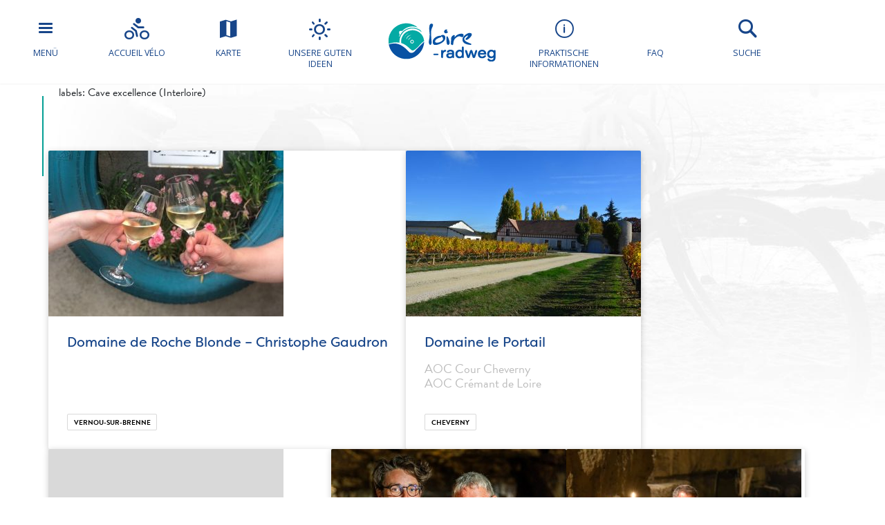

--- FILE ---
content_type: text/html; charset=UTF-8
request_url: https://www.loire-radweg.org/nos-bonnes-idees/labels/cave-excellence-interloire/
body_size: 19836
content:
<!doctype html>
<html lang="de-DE">
<head>
	<meta charset="UTF-8">
    <meta name="viewport" content="width=device-width, initial-scale=1, shrink-to-fit=no">    
    <meta name="apple-mobile-web-app-capable" content="yes" />
    <meta name="apple-mobile-web-app-status-bar-style" content="black" />   
    <link rel="shortcut icon" href="https://www.loire-radweg.org/wp-content/themes/lav/inte/images/icons/favicon.png" type="image/x-icon" />
    <link rel="apple-touch-icon" href="https://www.loire-radweg.org/wp-content/themes/lav/inte/images/icons/apple-touch-icon.png" />
    <link rel="apple-touch-icon" sizes="57x57" href="https://www.loire-radweg.org/wp-content/themes/lav/inte/images/icons/apple-touch-icon-57x57.png" />
    <link rel="apple-touch-icon" sizes="72x72" href="https://www.loire-radweg.org/wp-content/themes/lav/inte/images/icons/apple-touch-icon-72x72.png" />
    <link rel="apple-touch-icon" sizes="76x76" href="https://www.loire-radweg.org/wp-content/themes/lav/inte/images/icons/apple-touch-icon-76x76.png" />
    <link rel="apple-touch-icon" sizes="114x114" href="https://www.loire-radweg.org/wp-content/themes/lav/inte/images/icons/apple-touch-icon-114x114.png" />
    <link rel="apple-touch-icon" sizes="120x120" href="https://www.loire-radweg.org/wp-content/themes/lav/inte/images/icons/apple-touch-icon-120x120.png" />
    <link rel="apple-touch-icon" sizes="144x144" href="https://www.loire-radweg.org/wp-content/themes/lav/inte/images/icons/apple-touch-icon-144x144.png" />
    <link rel="apple-touch-icon" sizes="152x152" href="https://www.loire-radweg.org/wp-content/themes/lav/inte/images/icons/apple-touch-icon-152x152.png" />
    <link rel="apple-touch-icon" sizes="180x180" href="https://www.loire-radweg.org/wp-content/themes/lav/inte/images/icons/apple-touch-icon-180x180.png" />   
<!-- Google Tag Manager -->
    <!-- Google Tag Manager -->
<script>(function(w,d,s,l,i){w[l]=w[l]||[];w[l].push({'gtm.start':
new Date().getTime(),event:'gtm.js'});var f=d.getElementsByTagName(s)[0],
j=d.createElement(s),dl=l!='dataLayer'?'&l='+l:'';j.async=true;j.src=
'https://www.googletagmanager.com/gtm.js?id='+i+dl;f.parentNode.insertBefore(j,f);
})(window,document,'script','dataLayer','GTM-NR6WWCZ');</script>
<!-- End Google Tag Manager -->

<meta name='robots' content='index, follow, max-image-preview:large, max-snippet:-1, max-video-preview:-1' />
	<style>img:is([sizes="auto" i], [sizes^="auto," i]) { contain-intrinsic-size: 3000px 1500px }</style>
	<link rel="alternate" href="https://www.loireavelo.fr/nos-bonnes-idees/labels/cave-excellence-interloire/" hreflang="fr" />
<link rel="alternate" href="https://www.loirebybike.co.uk/nos-bonnes-idees/labels/cave-excellence-interloire/" hreflang="en" />
<link rel="alternate" href="https://www.laloireavelofietsroute.nl/nos-bonnes-idees/labels/cave-excellence-interloire/" hreflang="nl" />
<link rel="alternate" href="https://www.loire-radweg.org/nos-bonnes-idees/labels/cave-excellence-interloire/" hreflang="de" />

	<!-- This site is optimized with the Yoast SEO plugin v26.6 - https://yoast.com/wordpress/plugins/seo/ -->
	<title>Cave excellence (Interloire) Archives - La Loire à Vélo</title>
	<meta name="description" content="Willkommen auf der Domaine de Roche Blonde, Christophe Gaudron bietet Ihnen eine Weinkollektion, die die ganze Vielfalt der Appellation Vouvray widerspiegelt: die Fines Bulles und die Vins Tranquil..." />
	<link rel="canonical" href="https://www.loireavelo.fr/nos-bonnes-idees/labels/cave-excellence-interloire/" />
	<link rel="next" href="https://www.loireavelo.fr/nos-bonnes-idees/labels/cave-excellence-interloire/page/2/" />
	<meta property="og:locale" content="de_DE" />
	<meta property="og:locale:alternate" content="fr_FR" />
	<meta property="og:locale:alternate" content="en_GB" />
	<meta property="og:locale:alternate" content="nl_NL" />
	<meta property="og:type" content="article" />
	<meta property="og:title" content="Cave excellence (Interloire) Archives - La Loire à Vélo" />
	<meta property="og:url" content="https://www.loireavelo.fr/nos-bonnes-idees/labels/cave-excellence-interloire/" />
	<meta property="og:site_name" content="La Loire à Vélo" />
	<meta name="twitter:card" content="summary_large_image" />
	<script type="application/ld+json" class="yoast-schema-graph">{"@context":"https://schema.org","@graph":[{"@type":"CollectionPage","@id":"https://www.loireavelo.fr/nos-bonnes-idees/labels/cave-excellence-interloire/","url":"https://www.loireavelo.fr/nos-bonnes-idees/labels/cave-excellence-interloire/","name":"Cave excellence (Interloire) Archives - La Loire à Vélo","isPartOf":{"@id":"https://www.loire-radweg.org/#website"},"primaryImageOfPage":{"@id":"https://www.loireavelo.fr/nos-bonnes-idees/labels/cave-excellence-interloire/#primaryimage"},"image":{"@id":"https://www.loireavelo.fr/nos-bonnes-idees/labels/cave-excellence-interloire/#primaryimage"},"thumbnailUrl":"https://www.loire-radweg.org/wp-content/uploads/2025/07/domaine-gaudron-trinquer-vouvray.jpg","breadcrumb":{"@id":"https://www.loireavelo.fr/nos-bonnes-idees/labels/cave-excellence-interloire/#breadcrumb"},"inLanguage":"de-DE"},{"@type":"ImageObject","inLanguage":"de-DE","@id":"https://www.loireavelo.fr/nos-bonnes-idees/labels/cave-excellence-interloire/#primaryimage","url":"https://www.loire-radweg.org/wp-content/uploads/2025/07/domaine-gaudron-trinquer-vouvray.jpg","contentUrl":"https://www.loire-radweg.org/wp-content/uploads/2025/07/domaine-gaudron-trinquer-vouvray.jpg","width":600,"height":800},{"@type":"BreadcrumbList","@id":"https://www.loireavelo.fr/nos-bonnes-idees/labels/cave-excellence-interloire/#breadcrumb","itemListElement":[{"@type":"ListItem","position":1,"name":"Home","item":"https://www.loire-radweg.org/"},{"@type":"ListItem","position":2,"name":"Cave excellence (Interloire)"}]},{"@type":"WebSite","@id":"https://www.loire-radweg.org/#website","url":"https://www.loire-radweg.org/","name":"La Loire à Vélo","description":"Website Loire-radweg","publisher":{"@id":"https://www.loire-radweg.org/#organization"},"potentialAction":[{"@type":"SearchAction","target":{"@type":"EntryPoint","urlTemplate":"https://www.loire-radweg.org/?s={search_term_string}"},"query-input":{"@type":"PropertyValueSpecification","valueRequired":true,"valueName":"search_term_string"}}],"inLanguage":"de-DE"},{"@type":"Organization","@id":"https://www.loire-radweg.org/#organization","name":"Loire Vélo","url":"https://www.loire-radweg.org/","logo":{"@type":"ImageObject","inLanguage":"de-DE","@id":"https://www.loire-radweg.org/#/schema/logo/image/","url":"https://www.loireavelo.fr/wp-content/uploads/2018/05/logo-loire-a-velo-1.png","contentUrl":"https://www.loireavelo.fr/wp-content/uploads/2018/05/logo-loire-a-velo-1.png","width":155,"height":67,"caption":"Loire Vélo"},"image":{"@id":"https://www.loire-radweg.org/#/schema/logo/image/"}}]}</script>
	<!-- / Yoast SEO plugin. -->


<link rel='dns-prefetch' href='//www.loireavelo.fr' />
<link rel='dns-prefetch' href='//cdn.jsdelivr.net' />
<link rel='dns-prefetch' href='//cdnjs.cloudflare.com' />
<link rel='dns-prefetch' href='//api.mapbox.com' />
<link rel='dns-prefetch' href='//www.google.com' />
<link rel='dns-prefetch' href='//use.fontawesome.com' />
<link rel='dns-prefetch' href='//4fe7ceb2.delivery.rocketcdn.me' />
<link rel='dns-prefetch' href='//www.googletagmanager.com' />

<link href='https://4fe7ceb2.delivery.rocketcdn.me' rel='preconnect' />
<link rel='stylesheet' id='wp-block-library-css' href='https://www.loire-radweg.org/wp-includes/css/dist/block-library/style.min.css?ver=6.8.3' type='text/css' media='all' />
<style id='classic-theme-styles-inline-css' type='text/css'>
/*! This file is auto-generated */
.wp-block-button__link{color:#fff;background-color:#32373c;border-radius:9999px;box-shadow:none;text-decoration:none;padding:calc(.667em + 2px) calc(1.333em + 2px);font-size:1.125em}.wp-block-file__button{background:#32373c;color:#fff;text-decoration:none}
</style>
<link data-minify="1" rel='stylesheet' id='apsulis_meilisearch_sidebar-cgb-style-css-css' href='https://www.loire-radweg.org/wp-content/cache/min/1/wp-content/plugins/apsulis-meilisearch-sidebar/dist/blocks.style.build.css?ver=1759307640' type='text/css' media='all' />
<style id='global-styles-inline-css' type='text/css'>
:root{--wp--preset--aspect-ratio--square: 1;--wp--preset--aspect-ratio--4-3: 4/3;--wp--preset--aspect-ratio--3-4: 3/4;--wp--preset--aspect-ratio--3-2: 3/2;--wp--preset--aspect-ratio--2-3: 2/3;--wp--preset--aspect-ratio--16-9: 16/9;--wp--preset--aspect-ratio--9-16: 9/16;--wp--preset--color--black: #000000;--wp--preset--color--cyan-bluish-gray: #abb8c3;--wp--preset--color--white: #ffffff;--wp--preset--color--pale-pink: #f78da7;--wp--preset--color--vivid-red: #cf2e2e;--wp--preset--color--luminous-vivid-orange: #ff6900;--wp--preset--color--luminous-vivid-amber: #fcb900;--wp--preset--color--light-green-cyan: #7bdcb5;--wp--preset--color--vivid-green-cyan: #00d084;--wp--preset--color--pale-cyan-blue: #8ed1fc;--wp--preset--color--vivid-cyan-blue: #0693e3;--wp--preset--color--vivid-purple: #9b51e0;--wp--preset--gradient--vivid-cyan-blue-to-vivid-purple: linear-gradient(135deg,rgba(6,147,227,1) 0%,rgb(155,81,224) 100%);--wp--preset--gradient--light-green-cyan-to-vivid-green-cyan: linear-gradient(135deg,rgb(122,220,180) 0%,rgb(0,208,130) 100%);--wp--preset--gradient--luminous-vivid-amber-to-luminous-vivid-orange: linear-gradient(135deg,rgba(252,185,0,1) 0%,rgba(255,105,0,1) 100%);--wp--preset--gradient--luminous-vivid-orange-to-vivid-red: linear-gradient(135deg,rgba(255,105,0,1) 0%,rgb(207,46,46) 100%);--wp--preset--gradient--very-light-gray-to-cyan-bluish-gray: linear-gradient(135deg,rgb(238,238,238) 0%,rgb(169,184,195) 100%);--wp--preset--gradient--cool-to-warm-spectrum: linear-gradient(135deg,rgb(74,234,220) 0%,rgb(151,120,209) 20%,rgb(207,42,186) 40%,rgb(238,44,130) 60%,rgb(251,105,98) 80%,rgb(254,248,76) 100%);--wp--preset--gradient--blush-light-purple: linear-gradient(135deg,rgb(255,206,236) 0%,rgb(152,150,240) 100%);--wp--preset--gradient--blush-bordeaux: linear-gradient(135deg,rgb(254,205,165) 0%,rgb(254,45,45) 50%,rgb(107,0,62) 100%);--wp--preset--gradient--luminous-dusk: linear-gradient(135deg,rgb(255,203,112) 0%,rgb(199,81,192) 50%,rgb(65,88,208) 100%);--wp--preset--gradient--pale-ocean: linear-gradient(135deg,rgb(255,245,203) 0%,rgb(182,227,212) 50%,rgb(51,167,181) 100%);--wp--preset--gradient--electric-grass: linear-gradient(135deg,rgb(202,248,128) 0%,rgb(113,206,126) 100%);--wp--preset--gradient--midnight: linear-gradient(135deg,rgb(2,3,129) 0%,rgb(40,116,252) 100%);--wp--preset--font-size--small: 13px;--wp--preset--font-size--medium: 20px;--wp--preset--font-size--large: 36px;--wp--preset--font-size--x-large: 42px;--wp--preset--spacing--20: 0.44rem;--wp--preset--spacing--30: 0.67rem;--wp--preset--spacing--40: 1rem;--wp--preset--spacing--50: 1.5rem;--wp--preset--spacing--60: 2.25rem;--wp--preset--spacing--70: 3.38rem;--wp--preset--spacing--80: 5.06rem;--wp--preset--shadow--natural: 6px 6px 9px rgba(0, 0, 0, 0.2);--wp--preset--shadow--deep: 12px 12px 50px rgba(0, 0, 0, 0.4);--wp--preset--shadow--sharp: 6px 6px 0px rgba(0, 0, 0, 0.2);--wp--preset--shadow--outlined: 6px 6px 0px -3px rgba(255, 255, 255, 1), 6px 6px rgba(0, 0, 0, 1);--wp--preset--shadow--crisp: 6px 6px 0px rgba(0, 0, 0, 1);}:where(.is-layout-flex){gap: 0.5em;}:where(.is-layout-grid){gap: 0.5em;}body .is-layout-flex{display: flex;}.is-layout-flex{flex-wrap: wrap;align-items: center;}.is-layout-flex > :is(*, div){margin: 0;}body .is-layout-grid{display: grid;}.is-layout-grid > :is(*, div){margin: 0;}:where(.wp-block-columns.is-layout-flex){gap: 2em;}:where(.wp-block-columns.is-layout-grid){gap: 2em;}:where(.wp-block-post-template.is-layout-flex){gap: 1.25em;}:where(.wp-block-post-template.is-layout-grid){gap: 1.25em;}.has-black-color{color: var(--wp--preset--color--black) !important;}.has-cyan-bluish-gray-color{color: var(--wp--preset--color--cyan-bluish-gray) !important;}.has-white-color{color: var(--wp--preset--color--white) !important;}.has-pale-pink-color{color: var(--wp--preset--color--pale-pink) !important;}.has-vivid-red-color{color: var(--wp--preset--color--vivid-red) !important;}.has-luminous-vivid-orange-color{color: var(--wp--preset--color--luminous-vivid-orange) !important;}.has-luminous-vivid-amber-color{color: var(--wp--preset--color--luminous-vivid-amber) !important;}.has-light-green-cyan-color{color: var(--wp--preset--color--light-green-cyan) !important;}.has-vivid-green-cyan-color{color: var(--wp--preset--color--vivid-green-cyan) !important;}.has-pale-cyan-blue-color{color: var(--wp--preset--color--pale-cyan-blue) !important;}.has-vivid-cyan-blue-color{color: var(--wp--preset--color--vivid-cyan-blue) !important;}.has-vivid-purple-color{color: var(--wp--preset--color--vivid-purple) !important;}.has-black-background-color{background-color: var(--wp--preset--color--black) !important;}.has-cyan-bluish-gray-background-color{background-color: var(--wp--preset--color--cyan-bluish-gray) !important;}.has-white-background-color{background-color: var(--wp--preset--color--white) !important;}.has-pale-pink-background-color{background-color: var(--wp--preset--color--pale-pink) !important;}.has-vivid-red-background-color{background-color: var(--wp--preset--color--vivid-red) !important;}.has-luminous-vivid-orange-background-color{background-color: var(--wp--preset--color--luminous-vivid-orange) !important;}.has-luminous-vivid-amber-background-color{background-color: var(--wp--preset--color--luminous-vivid-amber) !important;}.has-light-green-cyan-background-color{background-color: var(--wp--preset--color--light-green-cyan) !important;}.has-vivid-green-cyan-background-color{background-color: var(--wp--preset--color--vivid-green-cyan) !important;}.has-pale-cyan-blue-background-color{background-color: var(--wp--preset--color--pale-cyan-blue) !important;}.has-vivid-cyan-blue-background-color{background-color: var(--wp--preset--color--vivid-cyan-blue) !important;}.has-vivid-purple-background-color{background-color: var(--wp--preset--color--vivid-purple) !important;}.has-black-border-color{border-color: var(--wp--preset--color--black) !important;}.has-cyan-bluish-gray-border-color{border-color: var(--wp--preset--color--cyan-bluish-gray) !important;}.has-white-border-color{border-color: var(--wp--preset--color--white) !important;}.has-pale-pink-border-color{border-color: var(--wp--preset--color--pale-pink) !important;}.has-vivid-red-border-color{border-color: var(--wp--preset--color--vivid-red) !important;}.has-luminous-vivid-orange-border-color{border-color: var(--wp--preset--color--luminous-vivid-orange) !important;}.has-luminous-vivid-amber-border-color{border-color: var(--wp--preset--color--luminous-vivid-amber) !important;}.has-light-green-cyan-border-color{border-color: var(--wp--preset--color--light-green-cyan) !important;}.has-vivid-green-cyan-border-color{border-color: var(--wp--preset--color--vivid-green-cyan) !important;}.has-pale-cyan-blue-border-color{border-color: var(--wp--preset--color--pale-cyan-blue) !important;}.has-vivid-cyan-blue-border-color{border-color: var(--wp--preset--color--vivid-cyan-blue) !important;}.has-vivid-purple-border-color{border-color: var(--wp--preset--color--vivid-purple) !important;}.has-vivid-cyan-blue-to-vivid-purple-gradient-background{background: var(--wp--preset--gradient--vivid-cyan-blue-to-vivid-purple) !important;}.has-light-green-cyan-to-vivid-green-cyan-gradient-background{background: var(--wp--preset--gradient--light-green-cyan-to-vivid-green-cyan) !important;}.has-luminous-vivid-amber-to-luminous-vivid-orange-gradient-background{background: var(--wp--preset--gradient--luminous-vivid-amber-to-luminous-vivid-orange) !important;}.has-luminous-vivid-orange-to-vivid-red-gradient-background{background: var(--wp--preset--gradient--luminous-vivid-orange-to-vivid-red) !important;}.has-very-light-gray-to-cyan-bluish-gray-gradient-background{background: var(--wp--preset--gradient--very-light-gray-to-cyan-bluish-gray) !important;}.has-cool-to-warm-spectrum-gradient-background{background: var(--wp--preset--gradient--cool-to-warm-spectrum) !important;}.has-blush-light-purple-gradient-background{background: var(--wp--preset--gradient--blush-light-purple) !important;}.has-blush-bordeaux-gradient-background{background: var(--wp--preset--gradient--blush-bordeaux) !important;}.has-luminous-dusk-gradient-background{background: var(--wp--preset--gradient--luminous-dusk) !important;}.has-pale-ocean-gradient-background{background: var(--wp--preset--gradient--pale-ocean) !important;}.has-electric-grass-gradient-background{background: var(--wp--preset--gradient--electric-grass) !important;}.has-midnight-gradient-background{background: var(--wp--preset--gradient--midnight) !important;}.has-small-font-size{font-size: var(--wp--preset--font-size--small) !important;}.has-medium-font-size{font-size: var(--wp--preset--font-size--medium) !important;}.has-large-font-size{font-size: var(--wp--preset--font-size--large) !important;}.has-x-large-font-size{font-size: var(--wp--preset--font-size--x-large) !important;}
:where(.wp-block-post-template.is-layout-flex){gap: 1.25em;}:where(.wp-block-post-template.is-layout-grid){gap: 1.25em;}
:where(.wp-block-columns.is-layout-flex){gap: 2em;}:where(.wp-block-columns.is-layout-grid){gap: 2em;}
:root :where(.wp-block-pullquote){font-size: 1.5em;line-height: 1.6;}
</style>
<link data-minify="1" rel='stylesheet' id='meilisearch-css-css' href='https://www.loire-radweg.org/wp-content/cache/min/1/npm/instantsearch.css@8/themes/algolia-min.css?ver=1759307640' type='text/css' media='all' />
<link data-minify="1" rel='stylesheet' id='apsulis-meilisearch-css-css' href='https://www.loire-radweg.org/wp-content/cache/min/1/wp-content/plugins/apsulis-meilisearch/assets/css/apsulis-meilisearch.css?ver=1759307640' type='text/css' media='all' />
<link data-minify="1" rel='stylesheet' id='leaflet_stylesheet-css' href='https://www.loire-radweg.org/wp-content/cache/min/1/wp-content/plugins/offres/scripts/leaflet.css?ver=1759307640' type='text/css' media='' />
<link data-minify="1" rel='stylesheet' id='leaflet_marker_cluster_stylesheet-css' href='https://www.loire-radweg.org/wp-content/cache/min/1/wp-content/themes/lav/css/MarkerCluster.css?ver=1759307640' type='text/css' media='' />
<link data-minify="1" rel='stylesheet' id='leaflet_marker_cluster_stylesheet_def-css' href='https://www.loire-radweg.org/wp-content/cache/min/1/wp-content/themes/lav/css/MarkerCluster.Default.css?ver=1759307640' type='text/css' media='' />
<link data-minify="1" rel='stylesheet' id='fontawesome_stylesheet-css' href='https://www.loire-radweg.org/wp-content/cache/min/1/3234778dee.css?ver=1759307640' type='text/css' media='' />
<link data-minify="1" rel='stylesheet' id='leaflet_aws_marker_stylesheet-css' href='https://www.loire-radweg.org/wp-content/cache/min/1/wp-content/plugins/offres/css/leaflet.awesome-markers.css?ver=1759307640' type='text/css' media='' />
<link data-minify="1" rel='stylesheet' id='wppopups-base-css' href='https://www.loire-radweg.org/wp-content/cache/min/1/wp-content/plugins/wp-popups-lite/src/assets/css/wppopups-base.css?ver=1759307640' type='text/css' media='all' />
<link data-minify="1" rel='stylesheet' id='global-css' href='https://www.loire-radweg.org/wp-content/cache/min/1/wp-content/themes/lav/inte/css/global.min.css?ver=1759307640' type='text/css' media='all' />
<link data-minify="1" rel='stylesheet' id='apsulis-css' href='https://www.loire-radweg.org/wp-content/cache/min/1/wp-content/themes/lav/apsulis.css?ver=1759307640' type='text/css' media='all' />
<link data-minify="1" rel='stylesheet' id='sib-front-css-css' href='https://www.loire-radweg.org/wp-content/cache/min/1/wp-content/plugins/mailin/css/mailin-front.css?ver=1759307640' type='text/css' media='all' />
<script type="text/javascript" src="https://www.loire-radweg.org/wp-includes/js/jquery/jquery.min.js?ver=3.7.1" id="jquery-core-js"></script>
<script type="text/javascript" src="https://www.loire-radweg.org/wp-includes/js/dist/hooks.min.js?ver=4d63a3d491d11ffd8ac6" id="wp-hooks-js"></script>
<script type="text/javascript" src="https://4fe7ceb2.delivery.rocketcdn.me/wp-content/plugins/lazysizes/js/lazysizes.min.js?ver=5.2.2" id="lazysizes-js"></script>
<script type="text/javascript" src="https://www.loire-radweg.org/wp-content/plugins/offres/scripts/leaflet.js?ver=1.1.0" id="leaflet_offre_js-js"></script>
<script type="text/javascript" src="//cdnjs.cloudflare.com/ajax/libs/leaflet-omnivore/0.3.4/leaflet-omnivore.min.js?ver=1.0" id="leaflet_omnivore-js"></script>
<script type="text/javascript" async="async" src="//api.mapbox.com/mapbox.js/plugins/leaflet-markercluster/v1.0.0/leaflet.markercluster.js?ver=1.0" id="leaflet_marker_cluster-js"></script>
<script type="text/javascript" src="https://www.loire-radweg.org/wp-content/plugins/offres/scripts/leaflet.awesome-markers.min.js?ver=1.0" id="leaflet_aws_marker-js"></script>
<script type="text/javascript" async="async" src="//cdnjs.cloudflare.com/ajax/libs/leaflet-locatecontrol/0.62.0/L.Control.Locate.min.js?ver=1.1" id="leaflet_locatecontrol-js"></script>
<script type="text/javascript" src="https://www.loire-radweg.org/wp-includes/js/jquery/ui/core.min.js?ver=1.13.3" id="jquery-ui-core-js"></script>
<script type="text/javascript" src="https://www.loire-radweg.org/wp-content/plugins/offres/scripts/main.js?ver=1.0" id="leaflet_offre_construct-js"></script>
<script type="text/javascript" src="https://www.loire-radweg.org/wp-includes/js/jquery/ui/menu.min.js?ver=1.13.3" id="jquery-ui-menu-js"></script>
<script type="text/javascript" src="https://www.loire-radweg.org/wp-includes/js/dist/dom-ready.min.js?ver=f77871ff7694fffea381" id="wp-dom-ready-js"></script>
<script type="text/javascript" src="https://www.loire-radweg.org/wp-includes/js/dist/i18n.min.js?ver=5e580eb46a90c2b997e6" id="wp-i18n-js"></script>
<script type="text/javascript" id="wp-i18n-js-after">
/* <![CDATA[ */
wp.i18n.setLocaleData( { 'text direction\u0004ltr': [ 'ltr' ] } );
/* ]]> */
</script>
<script type="text/javascript" src="https://www.loire-radweg.org/wp-includes/js/dist/a11y.min.js?ver=3156534cc54473497e14" id="wp-a11y-js"></script>
<script type="text/javascript" src="https://www.loire-radweg.org/wp-includes/js/jquery/ui/autocomplete.min.js?ver=1.13.3" id="jquery-ui-autocomplete-js"></script>
<script type="text/javascript" src="https://www.loire-radweg.org/wp-content/themes/lav/js/localforage.min.js?ver=1.0" id="localforage-js"></script>
<script type="text/javascript" id="lav_construct-js-extra">
/* <![CDATA[ */
var ajaxurl = {"ajaxurl":"https:\/\/www.loire-radweg.org\/wp-admin\/admin-ajax.php","query_vars":"{\"labels\":\"cave-excellence-interloire\"}","trace":null,"domain_url":"https:\/\/www.loire-radweg.org"};
/* ]]> */
</script>
<script type="text/javascript" src="https://www.loire-radweg.org/wp-content/themes/lav/js/main.min.js?ver=1.0.1" id="lav_construct-js"></script>
<script type="text/javascript" id="sib-front-js-js-extra">
/* <![CDATA[ */
var sibErrMsg = {"invalidMail":"Please fill out valid email address","requiredField":"Please fill out required fields","invalidDateFormat":"Please fill out valid date format","invalidSMSFormat":"Please fill out valid phone number"};
var ajax_sib_front_object = {"ajax_url":"https:\/\/www.loire-radweg.org\/wp-admin\/admin-ajax.php","ajax_nonce":"7bf12895b4","flag_url":"https:\/\/www.loire-radweg.org\/wp-content\/plugins\/mailin\/img\/flags\/"};
/* ]]> */
</script>
<script type="text/javascript" src="https://4fe7ceb2.delivery.rocketcdn.me/wp-content/plugins/mailin/js/mailin-front.js?ver=1739366941" id="sib-front-js-js"></script>
<link rel="https://api.w.org/" href="https://www.loire-radweg.org/wp-json/" /><link rel="alternate" title="JSON" type="application/json" href="https://www.loire-radweg.org/wp-json/wp/v2/labels/27940302" /><meta name="generator" content="Site Kit by Google 1.168.0" /><script type="text/javascript" src="https://cdn.by.wonderpush.com/sdk/1.1/wonderpush-loader.min.js" async></script>
<script type="text/javascript">
  window.WonderPush = window.WonderPush || [];
  window.WonderPush.push(['init', {"customDomain":"https:\/\/www.loireavelo.fr\/wp-content\/plugins\/mailin\/","serviceWorkerUrl":"wonderpush-worker-loader.min.js?webKey=ae674cbd6333295cfc52fe2472b1fe8f9215ccd7b9098ecdd5dafedef361e0b8","frameUrl":"wonderpush.min.html","webKey":"ae674cbd6333295cfc52fe2472b1fe8f9215ccd7b9098ecdd5dafedef361e0b8"}]);
</script><!-- BEGIN Adobe Fonts for WordPress --><script>
  (function(d) {
    var config = {
      kitId: 'ctt3hip',
      scriptTimeout: 3000,
      async: true
    },
    h=d.documentElement,t=setTimeout(function(){h.className=h.className.replace(/\bwf-loading\b/g,"")+" wf-inactive";},config.scriptTimeout),tk=d.createElement("script"),f=false,s=d.getElementsByTagName("script")[0],a;h.className+=" wf-loading";tk.src='https://use.typekit.net/'+config.kitId+'.js';tk.async=true;tk.onload=tk.onreadystatechange=function(){a=this.readyState;if(f||a&&a!="complete"&&a!="loaded")return;f=true;clearTimeout(t);try{Typekit.load(config)}catch(e){}};s.parentNode.insertBefore(tk,s)
  })(document);
</script><!-- END Adobe Fonts for WordPress -->		<style type="text/css" id="wp-custom-css">
			.btn-favorite{dispay:none;}		</style>
		    <meta name="generator" content="WP Rocket 3.20.2" data-wpr-features="wpr_image_dimensions wpr_minify_css wpr_cdn wpr_preload_links wpr_desktop" /></head>

<body data-lang="de" class="archive tax-labels term-cave-excellence-interloire term-27940302 wp-custom-logo wp-theme-lav hfeed" ng-app="lavApp" ng-controller="CarnetCtrl">
<!-- Google Tag Manager (noscript) -->
<noscript><iframe src="https://www.googletagmanager.com/ns.html?id=GTM-53JFCNF"
height="0" width="0" style="display:none;visibility:hidden"></iframe></noscript>
<!-- End Google Tag Manager (noscript) -->

	<script>
			var datePickerLang = 'de';
			var parsleyValidateLang = 'de';
	</script>
<script type="text/javascript" src="//gadget.open-system.fr/widgets-libs/rel/noyau-1.0.min.js"></script>
<script type="text/javascript" > 
( function() {
var widgetPanier = AllianceReseaux.Widget.Instance( "Panier", { idPanier:"BDwGBAQ", idIntegration:1036, langue:"de" } );
widgetPanier.Initialise(); })();
</script>

   
    
    <div data-rocket-location-hash="a962b93fdee64f94f18d69a6bd89badf" id="anchor-top">
    </div><!-- #anchor-top -->
    
    <div data-rocket-location-hash="f063d44ac07a98c764bd89479ad526e8" id="ie-fallback">    
        <a href="http://windows.microsoft.com/fr-fr/internet-explorer/download-ie" title="Mettre à jour Internet Explorer" id="ie-box"></a>
    </div><!-- #ie-fallback -->
	
	

    <div data-rocket-location-hash="5608a948cc9d37a86889586f905ee363" class="ie-wp">
        <header data-rocket-location-hash="56e2ba80ef006fecb0669f5996a9753d" id="header" class="d-print-none">

    <div id="nav-main-wp">
    <ul class="list">
        <li class="item except-hamburger">
            <button class="link trigger-nav" type="button" aria-expanded="false" aria-controls="nav-lateral-wp">
                <span class="btn-mobile-hamburger">
                    <span></span> <span></span> <span></span><span></span>
                </span><!-- #btn-hamburger -->
                <span class="txt">
Menü</span>
            </button><!-- #nav-mobile-trigger -->
        </li><!-- .item -->
        <li class="item">
            <a href="https://www.loire-radweg.org/die-marke-accueil-velo-qualitaet-garantiert/" class="link" title="Accueil vélo">
                <div class="icon icon-bicycle"></div>
                <span class="txt">Accueil vélo</span>
            </a><!-- .link -->
        </li><!-- .item -->
        <li class="item">
            <a href="https://www.loire-radweg.org/karte-der-route-la-loire-a-velo-2/" class="link" title="the map">
                <div class="icon icon-map"></div>
                <span class="txt">Karte</span>
            </a><!-- .link -->
        </li><!-- .item -->
        <li class="item">
            <a href="https://www.loire-radweg.org/neuigkeiten/" class="link" title="Unsere guten Ideen">
                <div class="icon icon-weather"></div>
                <span class="txt">Unsere guten Ideen</span>
            </a><!-- .link -->
        </li><!-- .item -->
    </ul><!-- .list-->
    <div class="logo-wp">
        <div class="item except-logo">
            <a href="https://www.loire-radweg.org/" class="link" rel="home" itemprop="url"><img width="155" height="56" src="https://www.loire-radweg.org/wp-content/uploads/2018/08/logo-loire-a-velo-DE.png" class="w-100 renderer-optmimize" itemprop="logo"></a>        </div><!-- .item -->
    </div><!-- .logo-wp -->
    <ul class="list">
        <li class="item">
            <a href="https://www.loire-radweg.org/geeignet-fur-fahrradtouren/" class="link">
                <div class="icon icon-information"></div>
                <span class="txt">PRAKTISCHE INFORMATIONEN</span>
            </a><!-- .link -->
        </li><!-- .item -->
        <li class="item">
            <a href="https://www.loire-radweg.org/geeignet-fur-fahrradtouren/faq/" class="link faq">
                <div class="icon faq">
                    <svg xmlns="http://www.w3.org/2000/svg" viewBox="0 0 640 512">
                        <path d="M221.8 88H191.1c-24.39 0-44.23 19.84-44.23 44.23c0 8.844 7.156 16 16 16s16-7.156 16-16C178.8 125.5 184.3 120 191.1 120h30.7c8.5 0 15.41 6.906 15.41 15.41c0 5.875-3.266 11.16-8.516 13.78L200.8 163.1C195.4 165.8 192 171.3 192 177.4V192c0 8.844 7.156 16 16 16S224 200.8 224 192V187.3l18.95-9.484C259.1 169.8 269.2 153.5 269.2 135.4C269.2 109.3 247.9 88 221.8 88zM208 220c-11.04 0-20 8.953-20 20c0 11.04 8.955 20 20 20S228 251 228 240C228 228.1 219 220 208 220zM416 176C416 78.8 322.9 0 208 0S0 78.8 0 176c0 41.63 17.18 79.81 45.73 109.9c-16.34 31.43-38.47 55.57-38.99 55.96c-6.746 7.15-8.635 17.81-4.721 26.98C5.93 378.1 14.97 384 24.95 384c54.18 0 98.32-19.24 128.1-38.22C171.2 349.7 189.3 352 208 352C322.9 352 416 273.2 416 176zM208 304c-14.16 0-28.77-1.689-43.41-5.021L145.4 294.6l-16.72 10.35c-17 10.52-34.42 18.39-52.14 23.57c4.184-6.668 8.191-13.57 11.77-20.45l15.78-30.34L80.57 252.9C65.71 237.3 48 211.2 48 176c0-70.58 71.78-128 160-128s160 57.42 160 128S296.2 304 208 304zM599.6 443.7C624.8 413.9 640 376.6 640 336C640 238.8 554 160 448 160c-.3145 0-.6191 .041-.9336 .043C447.5 165.3 448 170.6 448 176c0 98.62-79.68 181.2-186.1 202.5C282.7 455.1 357.1 512 448 512c33.69 0 65.32-8.008 92.85-21.98C565.2 502 596.1 512 632.3 512c3.059 0 5.76-1.725 7.02-4.605c1.229-2.879 .6582-6.148-1.441-8.354C637.6 498.7 615.9 475.3 599.6 443.7z" />
                    </svg>
                </div>
                <span class="txt">FAQ</span>
            </a><!-- .link -->
        </li><!-- .item -->
        <li class="item except-search">
            <a href="#" class="link trigger-search" aria-expanded="false" aria-controls="search-wp">
                <div class="icon icon-search"></div>
                <div class="icon material-icons search-close">close</div>
                <span class="txt">Suche</span>
            </a><!-- .link -->
        </li><!-- .item -->
        <li class="item">
            <div id="widget-panier"></div>
            </a><!-- .link -->
        </li><!-- .item -->
    </ul><!-- .list-->
</div><!-- #nav-main-wp -->
            <div id="nav-mobile-wp">
                <button class="item trigger-nav" type="button" aria-expanded="false" aria-controls="nav-lateral-wp">
                    <span class="btn-mobile-hamburger">
                        <span></span> <span></span> <span></span><span></span>
                    </span><!-- #btn-hamburger -->
                    <span class="sr-only">
Menü</span>
                </button><!-- .item -->
               <a href="https://www.loire-radweg.org" class="link" rel="home" itemprop="url"><img width="155" height="56" src="https://www.loire-radweg.org/wp-content/uploads/2018/08/logo-loire-a-velo-DE.png" class="w-100 renderer-optmimize" itemprop="logo" style=" display: block;max-width:90px;max-height:45px;width: auto;height: auto;"></a>                <a href="#" class="item except-search trigger-search" aria-expanded="false" aria-controls="search-wp">
                    <div class="icon icon-search"></div>
                    <div class="icon material-icons search-close">schließen</div>
                    <span class="sr-only">Suche</span>
                </a><!-- .item -->
            </div><!-- #nav-mobile-wp-->
                <form action="" id="search-wp" class="search-wp">
  <div class="content">
    <div id="meilisearch-autocomplete"></div>
    <button type="submit" class="search-submit">
                    <span class="icon icon-search"></span>
                </button>
  </div><!-- .content -->
</form><!-- #search-wp -->

<style>
  .ui-autocomplete {
    max-height: 100px;
    overflow-y: auto;
    /* prevent horizontal scrollbar */
    overflow-x: hidden;
  }

  /* IE 6 doesn't support max-height
   * we use height instead, but this forces the menu to always be this tall
   */
  * html .ui-autocomplete {
    height: 100px;
  }
</style>                <div data-rocket-location-hash="b21afb59e80e3cd2ff7bfbe24a12753c" ng-controller="AlertCtrl" class="alert-div">
</div>            
            <div id="nav-lateral-wp">
            <div class="dropdown">
                    <button  class='dropdown-toggle' type='button' id='dropdownMenuButton' data-toggle='dropdown' aria-haspopup='true' aria-expanded='false' '>Deutsch</button><div class='dropdown-menu' aria-labelledby='dropdownMenuButton'><a href='https://www.loireavelo.fr/nos-bonnes-idees/labels/cave-excellence-interloire/' class='dropdown-item languages__item'>Français</a><a href='https://www.loirebybike.co.uk/nos-bonnes-idees/labels/cave-excellence-interloire/' class='dropdown-item languages__item'>English</a><a href='https://www.laloireavelofietsroute.nl/nos-bonnes-idees/labels/cave-excellence-interloire/' class='dropdown-item languages__item'>Nederlands</a></div>                </div>

                <div class="menu-menu-1-de-container"><ul id="menu-menu-1-de" class="nav-main"><li id="nav-menu-item-37224" class="main-menu-item  item menu-item menu-item-type-post_type menu-item-object-page"><a href="https://www.loire-radweg.org/startseite/die-radroute-la-loire-a-velo-natur-kultur-und-schoene-abenteuer/" class="menu-link main-menu-link link">Die Radroute La Loire à Vélo</a></li>
<li id="nav-menu-item-37233" class="main-menu-item  item menu-item menu-item-type-post_type menu-item-object-page menu-item-has-children"><button href="https://www.loire-radweg.org/fahrradservice/" class="menu-link main-menu-link link trigger-nav-sub">Fahrradservice</button>
<ul class="sub-menu nav-sub">
	<li id="nav-menu-item-37240" class="sub-menu-item item-sub item menu-item menu-item-type-post_type menu-item-object-page"><a href="https://www.loire-radweg.org/fahrradservice/mieten-von-fahrraedern/" class="menu-link link-sub">Mieten von Fahrrädern</a></li>
	<li id="nav-menu-item-37234" class="sub-menu-item item-sub item menu-item menu-item-type-post_type menu-item-object-page"><a href="https://www.loire-radweg.org/fahrradservice/fahrradreparatur/" class="menu-link link-sub">Fahrradreparatur</a></li>
	<li id="nav-menu-item-37235" class="sub-menu-item item-sub item menu-item menu-item-type-post_type menu-item-object-page"><a href="https://www.loire-radweg.org/fahrradservice/gepaeck-fahrrad-und-personentransfers/" class="menu-link link-sub">Reisebegleiter</a></li>
	<li id="nav-menu-item-37238" class="sub-menu-item item-sub item menu-item menu-item-type-post_type menu-item-object-page"><a href="https://www.loire-radweg.org/fahrradservice/" class="menu-link link-sub">Alle Fahrradservice</a></li>
</ul>
</li>
<li id="nav-menu-item-259905" class="main-menu-item  item menu-item menu-item-type-custom menu-item-object-custom"><a href="https://www.loire-radweg.org/aktualitaeten/" class="menu-link main-menu-link link">Unsere guten Ideen</a></li>
<li id="nav-menu-item-599617" class="main-menu-item  item menu-item menu-item-type-post_type menu-item-object-page"><a href="https://www.loire-radweg.org/wetter/" class="menu-link main-menu-link link">Das Wetter an den Ufern der Loire</a></li>
<li id="nav-menu-item-37226" class="main-menu-item  item menu-item menu-item-type-post_type menu-item-object-page menu-item-has-children"><button href="https://www.loire-radweg.org/ein-absolutes-muss/" class="menu-link main-menu-link link trigger-nav-sub">Ein absolutes Muss</button>
<ul class="sub-menu nav-sub">
	<li id="nav-menu-item-37228" class="sub-menu-item item-sub item menu-item menu-item-type-post_type menu-item-object-page"><a href="https://www.loire-radweg.org/ein-absolutes-muss/hoehepunkte/" class="menu-link link-sub">Höhepunkte</a></li>
	<li id="nav-menu-item-37227" class="sub-menu-item item-sub item menu-item menu-item-type-post_type menu-item-object-page"><a href="https://www.loire-radweg.org/ein-absolutes-muss/die-schloesser-der-loire-auf-den-spuren-der-koenige/" class="menu-link link-sub">Die Schlösser der Loire</a></li>
	<li id="nav-menu-item-37229" class="sub-menu-item item-sub item menu-item menu-item-type-post_type menu-item-object-page"><a href="https://www.loire-radweg.org/ein-absolutes-muss/staedte-und-doerfer-der-loire/" class="menu-link link-sub">Städte und Dörfer der Loire</a></li>
	<li id="nav-menu-item-37230" class="sub-menu-item item-sub item menu-item menu-item-type-post_type menu-item-object-page"><a href="https://www.loire-radweg.org/ein-absolutes-muss/gaerten-der-loire/" class="menu-link link-sub">Gärten der Loire</a></li>
	<li id="nav-menu-item-37231" class="sub-menu-item item-sub item menu-item menu-item-type-post_type menu-item-object-page"><a href="https://www.loire-radweg.org/ein-absolutes-muss/die-landschaften-der-loire/" class="menu-link link-sub">Die Landschaften der Loire</a></li>
	<li id="nav-menu-item-37232" class="sub-menu-item item-sub item menu-item menu-item-type-post_type menu-item-object-page"><a href="https://www.loire-radweg.org/ein-absolutes-muss/weine-und-gastronomie/" class="menu-link link-sub">Weine und Gastronomie</a></li>
	<li id="nav-menu-item-37225" class="sub-menu-item item-sub item menu-item menu-item-type-post_type menu-item-object-page"><a href="https://www.loire-radweg.org/ein-absolutes-muss/" class="menu-link link-sub">Alle absolutes Muss</a></li>
</ul>
</li>
<li id="nav-menu-item-37245" class="main-menu-item  item menu-item menu-item-type-post_type menu-item-object-page menu-item-has-children"><button href="https://www.loire-radweg.org/unterkuenfte/" class="menu-link main-menu-link link trigger-nav-sub">Unterkünfte</button>
<ul class="sub-menu nav-sub">
	<li id="nav-menu-item-37243" class="sub-menu-item item-sub item menu-item menu-item-type-post_type menu-item-object-page"><a href="https://www.loire-radweg.org/unterkuenfte/hotels/" class="menu-link link-sub">Hotels</a></li>
	<li id="nav-menu-item-37249" class="sub-menu-item item-sub item menu-item menu-item-type-post_type menu-item-object-page"><a href="https://www.loire-radweg.org/unterkuenfte/campingplaetze/" class="menu-link link-sub">Campingplätze</a></li>
	<li id="nav-menu-item-37247" class="sub-menu-item item-sub item menu-item menu-item-type-post_type menu-item-object-page"><a href="https://www.loire-radweg.org/unterkuenfte/gaestezimmer/" class="menu-link link-sub">Gästezimmer</a></li>
	<li id="nav-menu-item-37248" class="sub-menu-item item-sub item menu-item menu-item-type-post_type menu-item-object-page"><a href="https://www.loire-radweg.org/unterkuenfte/ferienunterkuenfte/" class="menu-link link-sub">Leasing</a></li>
	<li id="nav-menu-item-37250" class="sub-menu-item item-sub item menu-item menu-item-type-post_type menu-item-object-page"><a href="https://www.loire-radweg.org/unterkuenfte/gruppenunterkuenfte/" class="menu-link link-sub">Gruppenunterkünfte</a></li>
	<li id="nav-menu-item-37253" class="sub-menu-item item-sub item menu-item menu-item-type-post_type menu-item-object-page"><a href="https://www.loire-radweg.org/unterkuenfte/andere-unterkuenfte/" class="menu-link link-sub">Dörfer und Residenzen</a></li>
	<li id="nav-menu-item-37252" class="sub-menu-item item-sub item menu-item menu-item-type-post_type menu-item-object-page"><a href="https://www.loire-radweg.org/unterkuenfte/bereiche-fuer-wohnmobile/" class="menu-link link-sub">Bereiche für Wohnmobile</a></li>
	<li id="nav-menu-item-578666" class="sub-menu-item item-sub item menu-item menu-item-type-post_type menu-item-object-page"><a href="https://www.loire-radweg.org/unterkuenfte/buchen-sie-eine-ungewoehnliche-unterkunft-an-der-loire-a-velo/" class="menu-link link-sub">Ungewöhnliche Unterkunft</a></li>
	<li id="nav-menu-item-37254" class="sub-menu-item item-sub item menu-item menu-item-type-post_type menu-item-object-page"><a href="https://www.loire-radweg.org/unterkuenfte/" class="menu-link link-sub">Alle Unterkünfte</a></li>
</ul>
</li>
<li id="nav-menu-item-36600" class="main-menu-item  item menu-item menu-item-type-post_type menu-item-object-page menu-item-has-children"><button href="https://www.loire-radweg.org/aktivitaeten/" class="menu-link main-menu-link link trigger-nav-sub">Aktivitäten</button>
<ul class="sub-menu nav-sub">
	<li id="nav-menu-item-37255" class="sub-menu-item item-sub item menu-item menu-item-type-post_type menu-item-object-page"><a href="https://www.loire-radweg.org/aktivitaeten/rund-ums-wasser/" class="menu-link link-sub">Rund ums Wasser</a></li>
	<li id="nav-menu-item-36603" class="sub-menu-item item-sub item menu-item menu-item-type-post_type menu-item-object-page"><a href="https://www.loire-radweg.org/aktivitaeten/fitness-wellness/" class="menu-link link-sub">Fitness &#038; Wellness</a></li>
	<li id="nav-menu-item-37258" class="sub-menu-item item-sub item menu-item menu-item-type-post_type menu-item-object-page"><a href="https://www.loire-radweg.org/aktivitaeten/ausflugs-und-freizeitziele-fuer-die-familie/" class="menu-link link-sub">Ausflugs- und Freizeitziele für die Familie</a></li>
	<li id="nav-menu-item-36604" class="sub-menu-item item-sub item menu-item menu-item-type-post_type menu-item-object-page"><a href="https://www.loire-radweg.org/aktivitaeten/hoch-in-den-lueften/" class="menu-link link-sub">Hoch in den Lüften</a></li>
	<li id="nav-menu-item-36602" class="sub-menu-item item-sub item menu-item menu-item-type-post_type menu-item-object-page"><a href="https://www.loire-radweg.org/aktivitaeten/auf-den-spuren-des-kulturerbes/" class="menu-link link-sub">Auf den Spuren des Kulturerbes</a></li>
	<li id="nav-menu-item-36601" class="sub-menu-item item-sub item menu-item menu-item-type-post_type menu-item-object-page"><a href="https://www.loire-radweg.org/aktivitaeten/ausflugs-und-freizeitziele-fuer-die-familie/" class="menu-link link-sub">Alle Aktivitäten</a></li>
</ul>
</li>
<li id="nav-menu-item-37241" class="main-menu-item  item menu-item menu-item-type-post_type menu-item-object-page menu-item-has-children"><button href="https://www.loire-radweg.org/gastronomie/" class="menu-link main-menu-link link trigger-nav-sub">Gastronomie</button>
<ul class="sub-menu nav-sub">
	<li id="nav-menu-item-37244" class="sub-menu-item item-sub item menu-item menu-item-type-post_type menu-item-object-page"><a href="https://www.loire-radweg.org/restaurants/" class="menu-link link-sub">Restaurants</a></li>
	<li id="nav-menu-item-37242" class="sub-menu-item item-sub item menu-item menu-item-type-post_type menu-item-object-page"><a href="https://www.loire-radweg.org/gastronomie/lokale-erzeugnisse-und-picknickkoerbe/" class="menu-link link-sub">Lokale Erzeugnisse und Picknickkörbe</a></li>
	<li id="nav-menu-item-37246" class="sub-menu-item item-sub item menu-item menu-item-type-post_type menu-item-object-page"><a href="https://www.loire-radweg.org/gastronomie/" class="menu-link link-sub">Alle Gastronomie</a></li>
</ul>
</li>
<li id="nav-menu-item-37626" class="main-menu-item  item menu-item menu-item-type-custom menu-item-object-custom"><a href="https://www.loire-radweg.org/suggestion/" class="menu-link main-menu-link link">Empfohlene Radwege</a></li>
<li id="nav-menu-item-37261" class="main-menu-item  item menu-item menu-item-type-post_type menu-item-object-page"><a href="https://www.loire-radweg.org/schluesselfertige-ausfluege/" class="menu-link main-menu-link link">Schlüsselfertige Ausflüge</a></li>
<li id="nav-menu-item-37262" class="main-menu-item  item menu-item menu-item-type-post_type menu-item-object-page menu-item-has-children"><button href="https://www.loire-radweg.org/auf-der-radroute-mobil-unterwegs/" class="menu-link main-menu-link link trigger-nav-sub">Auf der Radroute mobil unterwegs</button>
<ul class="sub-menu nav-sub">
	<li id="nav-menu-item-37266" class="sub-menu-item item-sub item menu-item menu-item-type-post_type menu-item-object-page"><a href="https://www.loire-radweg.org/auf-der-radroute-mobil-unterwegs/train-velo-loire-3/" class="menu-link link-sub">Fahrradwaggons Train Loire à Vélo</a></li>
	<li id="nav-menu-item-37265" class="sub-menu-item item-sub item menu-item menu-item-type-post_type menu-item-object-page"><a href="https://www.loire-radweg.org/auf-der-radroute-mobil-unterwegs/ter-und-regionalbusse/" class="menu-link link-sub">TER und Regionalbusse</a></li>
	<li id="nav-menu-item-37267" class="sub-menu-item item-sub item menu-item menu-item-type-post_type menu-item-object-page"><a href="https://www.loire-radweg.org/auf-der-radroute-mobil-unterwegs/flussfaehren/" class="menu-link link-sub">Flussfähren</a></li>
	<li id="nav-menu-item-37268" class="sub-menu-item item-sub item menu-item menu-item-type-post_type menu-item-object-page"><a href="https://www.loire-radweg.org/auf-der-radroute-mobil-unterwegs/ueberqueren-der-saint-nazaire-bruecke-2/" class="menu-link link-sub">Überqueren der Saint-Nazaire-Brücke</a></li>
	<li id="nav-menu-item-37263" class="sub-menu-item item-sub item menu-item menu-item-type-post_type menu-item-object-page"><a href="https://www.loire-radweg.org/auf-der-radroute-mobil-unterwegs/" class="menu-link link-sub">Alle Modi der Verschiebung</a></li>
</ul>
</li>
<li id="nav-menu-item-37271" class="main-menu-item  item menu-item menu-item-type-post_type menu-item-object-page"><a href="https://www.loire-radweg.org/veranstaltungskalender/" class="menu-link main-menu-link link">Veranstaltungskalender</a></li>
</ul></div>
                <ul class="nav-bottom">
                
                    <li class="item">
                        <a href="https://www.loire-radweg.org/ueber-uns/" class="link">Über uns</a>
                    </li>                           

                
                    <li class="item">
                        <a href="https://www.loire-radweg.org/pressebereich/" class="link">Pressebereich</a>
                    </li>                           

                    
                    <li class="item mt-4">
                        <a href="https://www.facebook.com/LaLoireaVelo.Officiel/" class="link mr-3" style="float:left;" target="_blank"><div class="icon icon-facebook"></div></a>
                        <a href="https://www.instagram.com/laloireavelo/?hl=fr" class="link" target="_blank"><div class="icon icon-instagram"></div></a>
                    </li>
                </ul>
            </div>
            <div data-rocket-location-hash="e225d946e80b3ca8d1f82c6ace38803a" id="filter-lateral-wp">
                            </div><!-- #filter-lateral-wp -->
            
        </header><!-- #header -->
        <div data-rocket-location-hash="9f847a6667feed031738e5278a2401b9" id="site-content">
            <div data-rocket-location-hash="037e01e05cf9e3166f6d1de75ca3d17a" id="site-pusher">
<main id="main">
		<!--
			.fixed-height  : Hauteur figée
		-->

		<header id="slick-header-wp" class="fixed-height">
			<div class="container">
			<h1 class="h-like-a">Domaine de Roche Blonde &#8211; Christophe Gaudron</h1>				<!-- <h2 class="h-like-b mt-10">Sous-titre Lorem ipsum dolor sit amet, consectetur adipisicing elit. Tenetur, qui!</h2> -->
			</div><!-- .container -->
			<div id="slick-header-arrows" class="slick-arrows-paginate">
				<span class="paginate">
					<span class="current">1</span>
					<span class="length"></span>
				</span><!-- .paginate -->
			</div><!-- .slick-arrows-paginate -->
			<ul id="slick-header">
				<li class="item">

									
					</div><!-- .image -->
				</li><!-- .item -->
			</ul><!-- #slick-header -->
		</header><!-- #slick-header-wp -->
	<div data-rocket-location-hash="29ac84f594763b2c158de046e273109f" class="background-wp background-b wow fadeInUp">
		<div class="container">
			<!-- start breadcrumbs -->
			labels: <span>Cave excellence (Interloire)</span>			<!-- end breadcrumbs -->
			<section class="mt-80 mt-40-sm">
				<div class="col-list">
					<div class="row">  
						<div class="item-col">
<article id="post-1623802" class="item-vertical-c post-1623802 offre type-offre status-publish has-post-thumbnail hentry category-caves-touristiques-de category-produits-alimentaires-de tag-cave-excellence-interloire-de-de tag-verkauf-von-produkten-category-de tag-vignoble-de-loire-interloire-de-de tag-weine-de tag-weinkeller-category-de trigramme-deg activite-decouverte aoc-aoc-vouvray labels-cave-excellence-interloire labels-vignoble-de-loire-interloire">

        <div class="col-top">
            
            <a href="https://www.loire-radweg.org/tsft/domaine-de-roche-blonde-christophe-gaudron-vernou-sur-brenne-de/" class="link mask">                <img data-aspectratio="340/240" src="[data-uri]" width="340" height="240" data-src="https://www.loire-radweg.org/wp-content/uploads/2025/07/domaine-gaudron-trinquer-vouvray-340x240.jpg" class="lazyload wp-post-image" alt="" decoding="async" />
            </a><!-- .link -->
            <div class="content">
        <a href="https://www.loire-radweg.org/tsft/domaine-de-roche-blonde-christophe-gaudron-vernou-sur-brenne-de/" class="link mask">        <header>
        <h3 class="title">Domaine de Roche Blonde &#8211; Christophe Gaudron</h3>        </header>
        <p class="txt mt-10">

        <ul class="txt mt-10"></ul><ul class="txt mt-10"></ul>        </p>
       
		<ul class="accomodation-label mt-15">
                    </ul><!-- .accomodation-label -->	

                	
    </a><!-- .link -->
    </div><!-- .content -->
		</div><!-- .col-top -->
<div class="col-bottom"><ul class="list-label"><li class="item-label"><a class="label-a white-b" href="https://www.loireavelo.fr/communes/?commune=VERNOU-SUR-BRENNE"><span>VERNOU-SUR-BRENNE</span></a></li></ul><ul class="list-label"></div>
</article><!-- #post-1623802 -->
</div><!-- .item-col--><div class="item-col">
<article id="post-700948" class="item-vertical-c post-700948 offre type-offre status-publish has-post-thumbnail hentry category-autres-prestations-de category-caves-touristiques-de category-produits-alimentaires-de tag-cave-excellence-interloire-de-de tag-terra-vitis-de tag-verkauf-von-produkten-category-de tag-vignoble-de-loire-interloire-de-de tag-weine-de tag-weinkeller-category-de trigramme-deg activite-decouverte aoc-aoc-cheverny aoc-aoc-cour-cheverny aoc-aoc-cremant-de-loire labels-cave-excellence-interloire labels-terra-vitis labels-vignoble-de-loire-interloire">

        <div class="col-top">
            
            <a href="https://www.loire-radweg.org/tsft/domaine-le-portail-cheverny-de/" class="link mask">                <img data-aspectratio="340/240" src="[data-uri]" width="340" height="240" data-src="https://www.loire-radweg.org/wp-content/uploads/2024/04/domaine-automne-2018-credit-photo-2-340x240.jpg" class="lazyload wp-post-image" alt="" decoding="async" />
            </a><!-- .link -->
            <div class="content">
        <a href="https://www.loire-radweg.org/tsft/domaine-le-portail-cheverny-de/" class="link mask">        <header>
        <h3 class="title">Domaine le Portail</h3>        </header>
        <p class="txt mt-10">

        <ul class="txt mt-10"></ul><ul class="txt mt-10">
                                            <li class="item-label">
                                                    AOC Cour Cheverny
                                            </li>
                                            <li class="item-label">
                                                    AOC Crémant de Loire
                                            </li></ul>        </p>
       
		<ul class="accomodation-label mt-15">
                    </ul><!-- .accomodation-label -->	

                	
    </a><!-- .link -->
    </div><!-- .content -->
		</div><!-- .col-top -->
<div class="col-bottom"><ul class="list-label"><li class="item-label"><a class="label-a white-b" href="https://www.loireavelo.fr/communes/?commune=CHEVERNY"><span>CHEVERNY</span></a></li></ul><ul class="list-label"></div>
</article><!-- #post-700948 -->
</div><!-- .item-col--><div class="item-col">
<article id="post-122035" class="item-vertical-c post-122035 offre type-offre status-publish has-post-thumbnail hentry category-autres-prestations-de category-caves-touristiques-de category-produits-alimentaires-de tag-cave-excellence-interloire-de-de tag-vignoble-de-loire-interloire-de-de tag-weine-de tag-weinkeller-category-de trigramme-deg activite-decouverte aoc-aoc-touraine aoc-aoc-vouvray labels-cave-excellence-interloire labels-vignoble-de-loire-interloire">

        <div class="col-top">
            
            <a href="https://www.loire-radweg.org/tsft/cave-benoit-gautier-parcay-meslay-de/" class="link mask">                <img data-aspectratio="340/240" src="[data-uri]" width="340" height="240" data-src="https://www.loire-radweg.org/wp-content/uploads/2021/06/img-defaut-1-1695-340x240.jpg" class="lazyload wp-post-image" alt="" decoding="async" />
            </a><!-- .link -->
            <div class="content">
        <a href="https://www.loire-radweg.org/tsft/cave-benoit-gautier-parcay-meslay-de/" class="link mask">        <header>
        <h3 class="title">Caveau des Perrières &#8211; Caves Gautier</h3>        </header>
        <p class="txt mt-10">

        <ul class="txt mt-10"></ul><ul class="txt mt-10"></ul>        </p>
       
		<ul class="accomodation-label mt-15">
                    </ul><!-- .accomodation-label -->	

                	
    </a><!-- .link -->
    </div><!-- .content -->
		</div><!-- .col-top -->
<div class="col-bottom"><ul class="list-label"><li class="item-label"><a class="label-a white-b" href="https://www.loireavelo.fr/communes/?commune=PARCAY-MESLAY"><span>PARCAY-MESLAY</span></a></li></ul><ul class="list-label"></div>
</article><!-- #post-122035 -->
</div><!-- .item-col--><div class="item-col">
<article id="post-122027" class="item-vertical-c post-122027 offre type-offre status-publish has-post-thumbnail hentry category-autres-prestations-de category-caves-touristiques-de category-produits-alimentaires-de tag-cave-excellence-interloire-de-de tag-sirups-und-fruchtsafte-de tag-vignoble-de-loire-interloire-de-de tag-vignobles-et-decouvertes-de tag-weine-de tag-weinkeller-category-de trigramme-deg activite-decouverte aoc-aoc-chinon labels-cave-excellence-interloire labels-vignoble-de-loire-interloire labels-vignobles-et-decouvertes">

        <div class="col-top">
            
            <a href="https://www.loire-radweg.org/tsft/beatrice-et-pascal-lambert-cravant-les-coteaux-de/" class="link mask">                <img data-aspectratio="340/240" src="[data-uri]" width="340" height="240" data-src="https://www.loire-radweg.org/wp-content/uploads/2023/07/domaine-lambert-cravant-les-coteaux-aoc-chinon-adt-touraine-jc-coutand-2033-53-340x240.jpg" class="lazyload wp-post-image" alt="" decoding="async" />
            </a><!-- .link -->
            <div class="content">
        <a href="https://www.loire-radweg.org/tsft/beatrice-et-pascal-lambert-cravant-les-coteaux-de/" class="link mask">        <header>
        <h3 class="title">Béatrice et Pascal LAMBERT</h3>        </header>
        <p class="txt mt-10">

        <ul class="txt mt-10"></ul><ul class="txt mt-10">
                                            <li class="item-label">
                                                    AOC Chinon
                                            </li></ul>        </p>
       
		<ul class="accomodation-label mt-15">
            <li class='item'><img width="36" height="36" src='https://www.loire-radweg.org/wp-content/uploads/2018/06/logo-Vignobles-et-découvertes.jpg' /></li>        </ul><!-- .accomodation-label -->	

                	
    </a><!-- .link -->
    </div><!-- .content -->
		</div><!-- .col-top -->
<div class="col-bottom"><ul class="list-label"><li class="item-label"><a class="label-a white-b" href="https://www.loireavelo.fr/communes/?commune=CRAVANT-LES-COTEAUX"><span>CRAVANT-LES-COTEAUX</span></a></li></ul><ul class="list-label"></div>
</article><!-- #post-122027 -->
</div><!-- .item-col--><div class="item-col">
<article id="post-122026" class="item-vertical-c post-122026 offre type-offre status-publish has-post-thumbnail hentry category-autres-prestations-de category-caves-touristiques-de category-produits-alimentaires-de tag-accueil-velo-site-de-visite-et-de-loisirs-de-de tag-bienvenue-a-la-ferme-de tag-cave-excellence-interloire-de-de tag-fleisch-de tag-france-passion-de tag-geflugel-de tag-geistige-behinderung-de-de tag-horbehinderung-de-de tag-kekse-geback-de tag-konserven-de tag-la-loire-a-velo-de tag-motorische-behinderung-de-de tag-pokelwaren-de tag-sehbehinderung-de-de tag-vigneron-independant-de-de tag-vignoble-de-loire-interloire-de-de tag-weine-de tag-weinkeller-category-de trigramme-deg activite-decouverte activite-piquenique aoc-aoc-bourgueil aoc-aoc-cremant-de-loire aoc-aoc-saint-nicolas-de-bourgueil aoc-aoc-touraine aoc-aoc-vouvray labels-accueil-velo-site-de-visite-et-de-loisirs labels-bienvenue-a-la-ferme labels-cave-excellence-interloire labels-france-passion labels-geistige-behinderung labels-horbehinderung labels-la-loire-a-velo labels-motorische-behinderung labels-sehbehinderung labels-vigneron-independant labels-vignoble-de-loire-interloire">

        <div class="col-top">
            
            <a href="https://www.loire-radweg.org/tsft/cave-drusse-nathalie-et-david-saint-nicolas-de-bourgueil-de/" class="link mask">                <img data-aspectratio="340/240" src="[data-uri]" width="340" height="240" data-src="https://www.loire-radweg.org/wp-content/uploads/2020/01/cave-drusse-credit-photo-Celia-Leroy-La-chambre-Noire-credit-2020-340x240.jpg" class="lazyload wp-post-image" alt="" decoding="async" />
            </a><!-- .link -->
            <div class="content">
        <a href="https://www.loire-radweg.org/tsft/cave-drusse-nathalie-et-david-saint-nicolas-de-bourgueil-de/" class="link mask">        <header>
        <h3 class="title">Cave Drussé Nathalie et David</h3>        </header>
        <p class="txt mt-10">

        <ul class="txt mt-10"></ul><ul class="txt mt-10">
                                            <li class="item-label">
                                                    AOC Bourgueil
                                            </li>
                                            <li class="item-label">
                                                    AOC Crémant de Loire
                                            </li>
                                            <li class="item-label">
                                                    AOC Saint Nicolas de Bourgueil
                                            </li></ul>        </p>
       
		<ul class="accomodation-label mt-15">
            <li class='item'><img width="36" height="36" src='https://www.loire-radweg.org/wp-content/uploads/2018/06/logo-Bienvenue-à-la-Ferme.jpg' /></li><li class='item'><img width="36" height="36" src='https://www.loire-radweg.org/wp-content/uploads/2018/06/accueil-velo.png' /></li><li class='item'><img width="36" height="36" src='https://www.loire-radweg.org/wp-content/uploads/2018/06/logo-la-loire-a-velo.jpg' /></li>        </ul><!-- .accomodation-label -->	

                	
    </a><!-- .link -->
    </div><!-- .content -->
		</div><!-- .col-top -->
<div class="col-bottom"><ul class="list-label"><li class="item-label"><a class="label-a white-b" href="https://www.loireavelo.fr/communes/?commune=SAINT-NICOLAS-DE-BOURGUEIL"><span>SAINT-NICOLAS-DE-BOURGUEIL</span></a></li></ul><ul class="list-label"><li class="item-label" data-toggle="tooltip" data-placement="top" data-html="true" title="<div class='tooltip-custom-html-a'><div class='title'>Accueil Vélo</div><ul class='list'><ul>
					<li class='item'>Eine Situation innerhalb von 5 km von einer Fahrradroute</li>
					<li class='item'>Einfacher Zugang und Fahrradabstellplatz in der Nähe des Eingangs</li>
					<li class='item'>Die Bereitstellung einer Trinkwasserstelle, Informationen zu Routen ...</li>
			   </ul></div>"><a class="label-a white-b except-icon" ><span class="icon-bicycle"></span></a></li></div>
</article><!-- #post-122026 -->
</div><!-- .item-col--><div class="item-col">
<article id="post-122017" class="item-vertical-c post-122017 offre type-offre status-publish has-post-thumbnail hentry category-autres-prestations-de category-caves-touristiques-de category-produits-alimentaires-de tag-bienenprodukte-de tag-cave-excellence-interloire-de-de tag-vignoble-de-loire-interloire-de-de tag-weine-de tag-weinkeller-category-de trigramme-deg activite-decouverte aoc-aoc-touraine labels-cave-excellence-interloire labels-vignoble-de-loire-interloire">

        <div class="col-top">
            
            <a href="https://www.loire-radweg.org/tsft/chateau-de-nitray-athee-sur-cher-de/" class="link mask">                <img data-aspectratio="340/240" src="[data-uri]" width="340" height="240" data-src="https://www.loire-radweg.org/wp-content/uploads/2021/12/chateau-de-nitray-athee-sur-cher-ADT-Touraine-JC-Coutand-2031-24-340x240.jpg" class="lazyload wp-post-image" alt="" decoding="async" />
            </a><!-- .link -->
            <div class="content">
        <a href="https://www.loire-radweg.org/tsft/chateau-de-nitray-athee-sur-cher-de/" class="link mask">        <header>
        <h3 class="title">Château de Nitray</h3>        </header>
        <p class="txt mt-10">

        <ul class="txt mt-10"></ul><ul class="txt mt-10"></ul>        </p>
       
		<ul class="accomodation-label mt-15">
                    </ul><!-- .accomodation-label -->	

                	
    </a><!-- .link -->
    </div><!-- .content -->
		</div><!-- .col-top -->
<div class="col-bottom"><ul class="list-label"><li class="item-label"><a class="label-a white-b" href="https://www.loireavelo.fr/communes/?commune=ATHEE-SUR-CHER"><span>ATHEE-SUR-CHER</span></a></li></ul><ul class="list-label"></div>
</article><!-- #post-122017 -->
</div><!-- .item-col--><div class="item-col">
<article id="post-122016" class="item-vertical-c post-122016 offre type-offre status-publish has-post-thumbnail hentry category-autres-prestations-de category-caves-touristiques-de category-produits-alimentaires-de tag-cave-excellence-interloire-de-de tag-vignoble-de-loire-interloire-de-de tag-weine-de tag-weinkeller-category-de trigramme-deg activite-decouverte aoc-aoc-chinon aoc-aoc-touraine labels-cave-excellence-interloire labels-vignoble-de-loire-interloire">

        <div class="col-top">
            
            <a href="https://www.loire-radweg.org/tsft/domaine-de-la-noblaie-ligre-de/" class="link mask">                <img data-aspectratio="340/240" src="[data-uri]" width="340" height="240" data-src="https://www.loire-radweg.org/wp-content/uploads/2025/10/domaine-de-la-noblaie-credit-adt-touraine-jc-coutand-2035-14-340x240.jpg" class="lazyload wp-post-image" alt="" decoding="async" />
            </a><!-- .link -->
            <div class="content">
        <a href="https://www.loire-radweg.org/tsft/domaine-de-la-noblaie-ligre-de/" class="link mask">        <header>
        <h3 class="title">Domaine de la Noblaie</h3>        </header>
        <p class="txt mt-10">

        <ul class="txt mt-10"></ul><ul class="txt mt-10">
                                            <li class="item-label">
                                                    AOC Chinon
                                            </li></ul>        </p>
       
		<ul class="accomodation-label mt-15">
                    </ul><!-- .accomodation-label -->	

                	
    </a><!-- .link -->
    </div><!-- .content -->
		</div><!-- .col-top -->
<div class="col-bottom"><ul class="list-label"><li class="item-label"><a class="label-a white-b" href="https://www.loireavelo.fr/communes/?commune=LIGRE"><span>LIGRE</span></a></li></ul><ul class="list-label"></div>
</article><!-- #post-122016 -->
</div><!-- .item-col--><div class="item-col">
<article id="post-122014" class="item-vertical-c post-122014 offre type-offre status-publish has-post-thumbnail hentry category-autres-prestations-de category-caves-touristiques-de category-produits-alimentaires-de tag-cave-excellence-interloire-de-de tag-vigneron-independant-de-de tag-vignoble-de-loire-interloire-de-de tag-vignobles-et-decouvertes-de tag-weine-de tag-weinkeller-category-de trigramme-deg activite-decouverte aoc-aoc-bourgueil aoc-aoc-saint-nicolas-de-bourgueil aoc-aoc-touraine labels-cave-excellence-interloire labels-vigneron-independant labels-vignoble-de-loire-interloire labels-vignobles-et-decouvertes">

        <div class="col-top">
            
            <a href="https://www.loire-radweg.org/tsft/joel-taluau-et-thierry-foltzenlogel-saint-nicolas-de-bourgueil-de/" class="link mask">                <img data-aspectratio="340/240" src="[data-uri]" width="340" height="240" data-src="https://www.loire-radweg.org/wp-content/uploads/2022/12/domaine-taluau-foltzenlogel-credit-j-paressant-340x240.png" class="lazyload wp-post-image" alt="" decoding="async" />
            </a><!-- .link -->
            <div class="content">
        <a href="https://www.loire-radweg.org/tsft/joel-taluau-et-thierry-foltzenlogel-saint-nicolas-de-bourgueil-de/" class="link mask">        <header>
        <h3 class="title">Joël Taluau et Thierry Foltzenlogel</h3>        </header>
        <p class="txt mt-10">

        <ul class="txt mt-10"></ul><ul class="txt mt-10">
                                            <li class="item-label">
                                                    AOC Bourgueil
                                            </li>
                                            <li class="item-label">
                                                    AOC Saint Nicolas de Bourgueil
                                            </li></ul>        </p>
       
		<ul class="accomodation-label mt-15">
            <li class='item'><img width="36" height="36" src='https://www.loire-radweg.org/wp-content/uploads/2018/06/logo-Vignobles-et-découvertes.jpg' /></li>        </ul><!-- .accomodation-label -->	

                	
    </a><!-- .link -->
    </div><!-- .content -->
		</div><!-- .col-top -->
<div class="col-bottom"><ul class="list-label"><li class="item-label"><a class="label-a white-b" href="https://www.loireavelo.fr/communes/?commune=SAINT-NICOLAS-DE-BOURGUEIL"><span>SAINT-NICOLAS-DE-BOURGUEIL</span></a></li></ul><ul class="list-label"></div>
</article><!-- #post-122014 -->
</div><!-- .item-col--><div class="item-col">
<article id="post-122013" class="item-vertical-c post-122013 offre type-offre status-publish has-post-thumbnail hentry category-autres-prestations-de category-caves-touristiques-de category-produits-alimentaires-de tag-accueil-velo-site-de-visite-et-de-loisirs-de-de tag-cave-excellence-interloire-de-de tag-la-loire-a-velo-de tag-vigneron-independant-de-de tag-vignoble-de-loire-interloire-de-de tag-vignobles-et-decouvertes-de tag-weine-de tag-weinkeller-category-de trigramme-deg activite-decouverte aoc-aoc-cremant-de-loire aoc-aoc-saint-nicolas-de-bourgueil labels-accueil-velo-site-de-visite-et-de-loisirs labels-cave-excellence-interloire labels-la-loire-a-velo labels-vigneron-independant labels-vignoble-de-loire-interloire labels-vignobles-et-decouvertes">

        <div class="col-top">
            
            <a href="https://www.loire-radweg.org/tsft/vignoble-de-la-jarnoterie-saint-nicolas-de-bourgueil-de/" class="link mask">                <img data-aspectratio="340/240" src="[data-uri]" width="340" height="240" data-src="https://www.loire-radweg.org/wp-content/uploads/2025/07/image-ot-340x240.jpg" class="lazyload wp-post-image" alt="" decoding="async" />
            </a><!-- .link -->
            <div class="content">
        <a href="https://www.loire-radweg.org/tsft/vignoble-de-la-jarnoterie-saint-nicolas-de-bourgueil-de/" class="link mask">        <header>
        <h3 class="title">Vignoble de la Jarnoterie</h3>        </header>
        <p class="txt mt-10">

        <ul class="txt mt-10"></ul><ul class="txt mt-10">
                                            <li class="item-label">
                                                    AOC Crémant de Loire
                                            </li>
                                            <li class="item-label">
                                                    AOC Saint Nicolas de Bourgueil
                                            </li></ul>        </p>
       
		<ul class="accomodation-label mt-15">
            <li class='item'><img width="36" height="36" src='https://www.loire-radweg.org/wp-content/uploads/2018/06/accueil-velo.png' /></li><li class='item'><img width="36" height="36" src='https://www.loire-radweg.org/wp-content/uploads/2018/06/logo-la-loire-a-velo.jpg' /></li><li class='item'><img width="36" height="36" src='https://www.loire-radweg.org/wp-content/uploads/2018/06/logo-Vignobles-et-découvertes.jpg' /></li>        </ul><!-- .accomodation-label -->	

                	
    </a><!-- .link -->
    </div><!-- .content -->
		</div><!-- .col-top -->
<div class="col-bottom"><ul class="list-label"><li class="item-label"><a class="label-a white-b" href="https://www.loireavelo.fr/communes/?commune=SAINT-NICOLAS-DE-BOURGUEIL"><span>SAINT-NICOLAS-DE-BOURGUEIL</span></a></li></ul><ul class="list-label"><li class="item-label" data-toggle="tooltip" data-placement="top" data-html="true" title="<div class='tooltip-custom-html-a'><div class='title'>Accueil Vélo</div><ul class='list'><ul>
					<li class='item'>Eine Situation innerhalb von 5 km von einer Fahrradroute</li>
					<li class='item'>Einfacher Zugang und Fahrradabstellplatz in der Nähe des Eingangs</li>
					<li class='item'>Die Bereitstellung einer Trinkwasserstelle, Informationen zu Routen ...</li>
			   </ul></div>"><a class="label-a white-b except-icon" ><span class="icon-bicycle"></span></a></li></div>
</article><!-- #post-122013 -->
</div><!-- .item-col--><div class="item-col">
<article id="post-122010" class="item-vertical-c post-122010 offre type-offre status-publish has-post-thumbnail hentry category-autres-prestations-de category-caves-touristiques-de category-produits-alimentaires-de tag-ambassadeur-val-de-loire-de tag-cave-excellence-interloire-de-de tag-sirups-und-fruchtsafte-de tag-vignoble-de-loire-interloire-de-de tag-weine-de tag-weinkeller-category-de trigramme-deg activite-decouverte aoc-aoc-bourgueil aoc-aoc-chinon aoc-aoc-cremant-de-loire aoc-aoc-saint-nicolas-de-bourgueil aoc-aoc-touraine aoc-aoc-vouvray labels-ambassadeur-val-de-loire labels-cave-excellence-interloire labels-vignoble-de-loire-interloire">

        <div class="col-top">
            
            <a href="https://www.loire-radweg.org/tsft/cave-des-vignerons-de-bourgueil-robert-et-marcel-restigne-de/" class="link mask">                <img data-aspectratio="340/240" src="[data-uri]" width="340" height="240" data-src="https://www.loire-radweg.org/wp-content/uploads/2022/01/cave-touristique-3-340x240.jpg" class="lazyload wp-post-image" alt="" decoding="async" />
            </a><!-- .link -->
            <div class="content">
        <a href="https://www.loire-radweg.org/tsft/cave-des-vignerons-de-bourgueil-robert-et-marcel-restigne-de/" class="link mask">        <header>
        <h3 class="title">Cave des Vignerons de Bourgueil Robert et Marcel</h3>        </header>
        <p class="txt mt-10">

        <ul class="txt mt-10"></ul><ul class="txt mt-10">
                                            <li class="item-label">
                                                    AOC Bourgueil
                                            </li>
                                            <li class="item-label">
                                                    AOC Chinon
                                            </li>
                                            <li class="item-label">
                                                    AOC Crémant de Loire
                                            </li>
                                            <li class="item-label">
                                                    AOC Saint Nicolas de Bourgueil
                                            </li></ul>        </p>
       
		<ul class="accomodation-label mt-15">
                    </ul><!-- .accomodation-label -->	

                	
    </a><!-- .link -->
    </div><!-- .content -->
		</div><!-- .col-top -->
<div class="col-bottom"><ul class="list-label"><li class="item-label"><a class="label-a white-b" href="https://www.loireavelo.fr/communes/?commune=RESTIGNE"><span>RESTIGNE</span></a></li></ul><ul class="list-label"></div>
</article><!-- #post-122010 -->
</div><!-- .item-col--><div class="item-col">
<article id="post-121998" class="item-vertical-c post-121998 offre type-offre status-publish has-post-thumbnail hentry category-autres-prestations-de category-caves-touristiques-de category-produits-alimentaires-de tag-ambassadeur-val-de-loire-de tag-bienvenue-a-la-ferme-de tag-cave-excellence-interloire-de-de tag-france-passion-de tag-terra-vitis-de tag-vignoble-de-loire-interloire-de-de tag-weine-de tag-weinkeller-category-de trigramme-deg activite-decouverte activite-piquenique aoc-aoc-touraine aoc-aoc-touraine-chenonceaux labels-ambassadeur-val-de-loire labels-bienvenue-a-la-ferme labels-cave-excellence-interloire labels-france-passion labels-terra-vitis labels-vignoble-de-loire-interloire">

        <div class="col-top">
            
            <a href="https://www.loire-radweg.org/tsft/domaine-des-tabourelles-montrichard-val-de-cher-de/" class="link mask">            
                <div class="price-a">
                            <span class="price-title">Preise<br/>online</span>
                                           <span class="cta">Buchen</span>
                                    </div><!-- .price-a -->
             <img data-aspectratio="340/240" src="[data-uri]" width="340" height="240" data-src="https://www.loire-radweg.org/wp-content/uploads/2025/07/visuel-principal-2025-2-340x240.jpg" class="lazyload wp-post-image" alt="" decoding="async" />
            </a><!-- .link -->
            <div class="content">
        <a href="https://www.loire-radweg.org/tsft/domaine-des-tabourelles-montrichard-val-de-cher-de/" class="link mask">        <header>
        <h3 class="title">Domaine des Tabourelles</h3>        </header>
        <p class="txt mt-10">

        <ul class="txt mt-10"></ul><ul class="txt mt-10"></ul>        </p>
       
		<ul class="accomodation-label mt-15">
            <li class='item'><img width="36" height="36" src='https://www.loire-radweg.org/wp-content/uploads/2018/06/logo-Bienvenue-à-la-Ferme.jpg' /></li>        </ul><!-- .accomodation-label -->	

                	
    </a><!-- .link -->
    </div><!-- .content -->
		</div><!-- .col-top -->
<div class="col-bottom"><ul class="list-label"><li class="item-label"><a class="label-a white-b" href="https://www.loireavelo.fr/communes/?commune=MONTRICHARD VAL DE CHER"><span>MONTRICHARD VAL DE CHER</span></a></li></ul><ul class="list-label"></div>
</article><!-- #post-121998 -->
</div><!-- .item-col--><div class="item-col">
<article id="post-121995" class="item-vertical-c post-121995 offre type-offre status-publish has-post-thumbnail hentry category-autres-prestations-de category-caves-touristiques-de category-produits-alimentaires-de tag-accueil-velo-site-de-visite-et-de-loisirs-de-de tag-cave-excellence-interloire-de-de tag-la-loire-a-velo-de tag-verkauf-von-produkten-category-de tag-vigneron-independant-de-de tag-vignoble-de-loire-interloire-de-de tag-weine-de tag-weinkeller-category-de trigramme-deg activite-decouverte aoc-aoc-touraine labels-accueil-velo-site-de-visite-et-de-loisirs labels-cave-excellence-interloire labels-la-loire-a-velo labels-vigneron-independant labels-vignoble-de-loire-interloire">

        <div class="col-top">
            
            <a href="https://www.loire-radweg.org/tsft/domaine-jean-francois-merieau-montrichard-val-de-cher-de/" class="link mask">                <img data-aspectratio="340/240" src="[data-uri]" width="340" height="240" data-src="https://www.loire-radweg.org/wp-content/uploads/2025/03/merieau-20170919g6368-340x240.jpg" class="lazyload wp-post-image" alt="" decoding="async" />
            </a><!-- .link -->
            <div class="content">
        <a href="https://www.loire-radweg.org/tsft/domaine-jean-francois-merieau-montrichard-val-de-cher-de/" class="link mask">        <header>
        <h3 class="title">Domaine Jean-François Mérieau</h3>        </header>
        <p class="txt mt-10">

        <ul class="txt mt-10"></ul><ul class="txt mt-10"></ul>        </p>
       
		<ul class="accomodation-label mt-15">
            <li class='item'><img width="36" height="36" src='https://www.loire-radweg.org/wp-content/uploads/2018/06/accueil-velo.png' /></li><li class='item'><img width="36" height="36" src='https://www.loire-radweg.org/wp-content/uploads/2018/06/logo-la-loire-a-velo.jpg' /></li>        </ul><!-- .accomodation-label -->	

                	
    </a><!-- .link -->
    </div><!-- .content -->
		</div><!-- .col-top -->
<div class="col-bottom"><ul class="list-label"><li class="item-label"><a class="label-a white-b" href="https://www.loireavelo.fr/communes/?commune=MONTRICHARD VAL DE CHER"><span>MONTRICHARD VAL DE CHER</span></a></li></ul><ul class="list-label"><li class="item-label" data-toggle="tooltip" data-placement="top" data-html="true" title="<div class='tooltip-custom-html-a'><div class='title'>Accueil Vélo</div><ul class='list'><ul>
					<li class='item'>Eine Situation innerhalb von 5 km von einer Fahrradroute</li>
					<li class='item'>Einfacher Zugang und Fahrradabstellplatz in der Nähe des Eingangs</li>
					<li class='item'>Die Bereitstellung einer Trinkwasserstelle, Informationen zu Routen ...</li>
			   </ul></div>"><a class="label-a white-b except-icon" ><span class="icon-bicycle"></span></a></li></div>
</article><!-- #post-121995 -->
</div><!-- .item-col-->
	<nav class="navigation pagination" aria-label=" ">
		<h2 class="screen-reader-text"> </h2>
		<div class="nav-links"><span aria-current="page" class="page-numbers current">1</span>
<a class="page-numbers" href="https://www.loire-radweg.org/nos-bonnes-idees/labels/cave-excellence-interloire/page/2/">2</a>
<a class="page-numbers" href="https://www.loire-radweg.org/nos-bonnes-idees/labels/cave-excellence-interloire/page/3/">3</a>
<a class="next page-numbers" href="https://www.loire-radweg.org/nos-bonnes-idees/labels/cave-excellence-interloire/page/2/">Vorrücken</a></div>
	</nav>					</div><!---.row -->
					<div class="text-center mt-50 mt-30-sm">
												</div>
				</div><!-- .col-list  -->				   
			</section>
		</div><!-- .container -->
	</div><!-- .background-wp -->
</main><!-- #main -->
<footer data-rocket-location-hash="c95259f33a0b2d39ce828c4498ab4a5e" id="footer" class="d-print-none">
    <div class="container">
        <div class="row align-items-center">
            <div class="col-4">
                <a href="https://www.loire-radweg.org/tsft/domaine-de-roche-blonde-christophe-gaudron-vernou-sur-brenne-de/" class="d-inline-block">
                    <img data-src="https://www.loire-radweg.org/wp-content/themes/lav/inte/images/logos/logos-feder.jpg" class="img-fluid lazyload" width="312" alt="Logotype L'Europe s'engage en Pays de la Loire">
                </a><!-- .link -->
            </div><!-- .col-3 -->
            <div class="col-4 text-center">
            </div><!-- .col-6 -->
            <div class="col-4 text-right">
                <a href="#" class="d-inline-block">
                    <img data-src="https://www.loire-radweg.org/wp-content/themes/lav/inte/images/logos/logos-regions.jpg" width="304" class="img-fluid lazyload" alt="Logotype Val de Loire France">
                </a><!-- .link -->
            </div><!-- .col-3 -->
        </div><!-- .row -->
        <ul id="custom_html-2" class="widget_text nav-main mt-30 mt-20-xs widget_custom_html">
            <div class="textwidget custom-html-widget">
                <li class="item">
                    <a href="https://www.loire-radweg.org/ueber-uns/" class="link">Über uns</a>
                </li><!-- .item -->
                <li class="item">
                    <a href="https://www.loire-radweg.org/pressebereich/" class="link">Pressebereich</a>
                </li><!-- .item -->
                <li class="item">
                    <a type="button" class="link" data-toggle="popover" data-placement="top" title="" data-content="<a href='#'>Professioneller Raum Centre</a> <a href='#'>Professioneller Raum Pays de la Loire</a>" data-template="<div class='popover' role='tooltip'><div class='arrow'></div><div class='popover-link'><a href='http://www.tourisme-pro-centre.fr'  target='_blank'>Centre-Val de Loire</a> <a href='http://solutions-pro-tourisme-paysdelaloire.fr/filieres-tourisme/tourisme-a-velo/' target='_blank'>Pays de la Loire</a></div></div>'" data-original-title="Popover title" aria-describedby="popover168154">Professioneller Raum</a>
                </li><!-- .item -->
                <li class="item">
                    <a href="https://www.loire-radweg.org/partner/" class="link">Partner</a>
                </li><!-- .item -->
                <li class="item">
                    <a href="https://www.loire-radweg.org/geeignet-fur-fahrradtouren/faq/" class="link">FAQ</a>
                </li><!-- .item -->
            </div>
        </ul>
        <!-- .nav-main -->
        <div class="nav-bottom-wp mt-30 mt-0-sm">
            <div class="row align-items-center">
                <div class="col-md-3 col-lg-4 text-center text-md-left">
                    <a href="#" class="d-inline-block link-bottom">© La Loire à Vélo </a>
                </div><!-- .col-4 -->
                <div class="col-md-6 col-lg-4 text-center">
                </div><!-- .col -->
                <div class="col-md-3 col-lg-4 text-center text-md-right">
                    <a href="https://apsulis.io" class="d-inline-block link-bottom">Apsulis</a>
                </div><!-- .col-4 -->

                <div class="col-md-12 text-center">
                                            <ul class="nav-bottom">
                            <li class="item">
                                <a href="https://www.loire-radweg.org/rechtliche-hinweise/" class="link">Impressum</a>
                            </li><!-- .item -->
                            <li class="item">
                                <a href="https://www.loire-radweg.org/ubersicht/" class="link">Übersicht</a>
                            </li>
                            <li class="item">
                                <a href="https://www.loire-radweg.org/richtlinien-zum-schutz-personlicher-daten/" class="link">Richtlinien zum Schutz persönlicher Daten</a>
                            </li>
                            <li class="item">
                                <a href="https://www.loire-radweg.org/richtlinie-zu-cookies/" class="link">Richtlinie zu Cookies</a>
                            </li>
                            <li class="item">
                                <a href="javascript:Didomi.preferences.show()" class="link">Cookies verwalten</a>
                            </li>
                            <li class="item">
                                <a href="https://www.loireavelo.fr/nos-bonnes-idees/echappees-a-velo-2018/" class="link">Accessibilité : non conforme</a>
                            </li>
                            <li class="item">
                                <a href="https://www.loireavelo.fr/nos-bonnes-idees/echappees-a-velo-2018/" class="link">CGU réservation</a>
                            </li>
                        </ul><!-- .nav-bottom -->
                                    </div><!-- .col -->
                <div class="col-md-12 link-bottom text-center">Diese Operation wird von der Europäischen Union kofinanziert. Europa verpflichtet sich mit dem Europäischen Fonds für regionale Entwicklung im Loire-Becken</div>


            </div><!-- .row -->
        </div><!-- .nav-bottom-wp -->
    </div><!-- .container -->
</footer><!-- #footer -->

<div data-rocket-location-hash="13130773b408b967d72dfde2c3a7824c" id="modal" class="modal fade" tabindex="-1" role="dialog" aria-hidden="true">
    <div class="modal-dialog" role="document">
        <div class="modal-content">
        </div><!-- .modal-content -->
    </div><!-- .modal-dialog -->
</div><!-- .modal -->

<a href="#" title="Retour en haut de page" id="btn-back-top">
    <span class="sprite back-top"></span>
</a><!-- #btn-top -->

<div data-rocket-location-hash="f33c187d9b538bf8791ebf34059a0232" id="site-cache"></div>
</div><!-- #site-content -->
</div><!-- #site-pusher-->
</div><!-- .ie-wp -->

<div data-rocket-location-hash="957261f41ea671526aec9d31737a7d0c" id="modal-loader">
    <div data-rocket-location-hash="6ba5279e50ceb9a8f9227d9ce36f5f8f" class="spinner-wp spinner-circle"></div>
</div><!-- #modal-loader -->

<script type="speculationrules">
{"prefetch":[{"source":"document","where":{"and":[{"href_matches":"\/*"},{"not":{"href_matches":["\/wp-*.php","\/wp-admin\/*","\/wp-content\/uploads\/*","\/wp-content\/*","\/wp-content\/plugins\/*","\/wp-content\/themes\/lav\/*","\/*\\?(.+)"]}},{"not":{"selector_matches":"a[rel~=\"nofollow\"]"}},{"not":{"selector_matches":".no-prefetch, .no-prefetch a"}}]},"eagerness":"conservative"}]}
</script>
<div data-rocket-location-hash="4216362c3fb57ef0c392e44807b7e177" class="wppopups-whole" style="display: none"></div><script type="text/javascript" id="wppopups-js-extra">
/* <![CDATA[ */
var wppopups_vars = {"is_admin":"","ajax_url":"https:\/\/www.loire-radweg.org\/wp-admin\/admin-ajax.php?lang=de","pid":"27940302","is_front_page":"","is_blog_page":"","is_category":"","site_url":"https:\/\/www.loire-radweg.org","is_archive":"1","is_search":"","is_singular":"","is_preview":"","facebook":"","twitter":"","val_required":"This field is required.","val_url":"Please enter a valid URL.","val_email":"Please enter a valid email address.","val_number":"Please enter a valid number.","val_checklimit":"You have exceeded the number of allowed selections: {#}.","val_limit_characters":"{count} of {limit} max characters.","val_limit_words":"{count} of {limit} max words.","disable_form_reopen":"__return_false"};
/* ]]> */
</script>
<script type="text/javascript" src="https://4fe7ceb2.delivery.rocketcdn.me/wp-content/plugins/wp-popups-lite/src/assets/js/wppopups.js?ver=2.2.0.3" id="wppopups-js"></script>
<script type="text/javascript" src="https://cdn.jsdelivr.net/npm/@meilisearch/instant-meilisearch@0.13.1/dist/instant-meilisearch.umd.min.js?ver=0.1.4.1" id="instant-meilisearch-js"></script>
<script type="text/javascript" src="https://cdn.jsdelivr.net/npm/instantsearch.js@4.55.0?ver=0.1.4.1" id="instantsearch-js"></script>
<script type="text/javascript" id="apsulis-meilisearch-autocomplete-js-js-extra">
/* <![CDATA[ */
var ac_apsulis_meilisearch = {"autocomplete_siteUrl":"https:\/\/www.loire-radweg.org","autocomplete_indexName":"lav-search-global-de","autocomplete_hostUrl":"https:\/\/api-search.loireavelo.fr","autocomplete_apiRead":"48b83dfad4a6aaf00e84e2cbde6bf4894edf4592085141326693b6d29aa00f34","autocomplete_enterYourSearch":"Saisissez votre recherche","autocomplete_noResults":"Pas de resultat"};
/* ]]> */
</script>
<script type="text/javascript" src="https://www.loire-radweg.org/wp-content/plugins/apsulis-meilisearch/assets/js/apsulis-meilisearch-autocomplete.js?ver=0.1.4.1" id="apsulis-meilisearch-autocomplete-js-js"></script>
<script type="text/javascript" src="https://www.loire-radweg.org/wp-includes/js/jquery/ui/datepicker.min.js?ver=1.13.3" id="jquery-ui-datepicker-js"></script>
<script type="text/javascript" id="jquery-ui-datepicker-js-after">
/* <![CDATA[ */
jQuery(function(jQuery){jQuery.datepicker.setDefaults({"closeText":"Schlie\u00dfen","currentText":"Heute","monthNames":["Januar","Februar","M\u00e4rz","April","Mai","Juni","Juli","August","September","Oktober","November","Dezember"],"monthNamesShort":["Jan","Feb","Mrz","Apr","Mai","Jun","Jul","Aug","Sep","Okt","Nov","Dez"],"nextText":"Weiter","prevText":"Vorherige","dayNames":["Sonntag","Montag","Dienstag","Mittwoch","Donnerstag","Freitag","Samstag"],"dayNamesShort":["So","Mo","Di","Mi","Do","Fr","Sa"],"dayNamesMin":["S","M","D","M","D","F","S"],"dateFormat":"d MM yy","firstDay":1,"isRTL":false});});
/* ]]> */
</script>
<script type="text/javascript" id="pll_cookie_script-js-after">
/* <![CDATA[ */
(function() {
				var expirationDate = new Date();
				expirationDate.setTime( expirationDate.getTime() + 31536000 * 1000 );
				document.cookie = "pll_language=de; expires=" + expirationDate.toUTCString() + "; path=/; secure; SameSite=None";
			}());
/* ]]> */
</script>
<script type="text/javascript" id="rocket-browser-checker-js-after">
/* <![CDATA[ */
"use strict";var _createClass=function(){function defineProperties(target,props){for(var i=0;i<props.length;i++){var descriptor=props[i];descriptor.enumerable=descriptor.enumerable||!1,descriptor.configurable=!0,"value"in descriptor&&(descriptor.writable=!0),Object.defineProperty(target,descriptor.key,descriptor)}}return function(Constructor,protoProps,staticProps){return protoProps&&defineProperties(Constructor.prototype,protoProps),staticProps&&defineProperties(Constructor,staticProps),Constructor}}();function _classCallCheck(instance,Constructor){if(!(instance instanceof Constructor))throw new TypeError("Cannot call a class as a function")}var RocketBrowserCompatibilityChecker=function(){function RocketBrowserCompatibilityChecker(options){_classCallCheck(this,RocketBrowserCompatibilityChecker),this.passiveSupported=!1,this._checkPassiveOption(this),this.options=!!this.passiveSupported&&options}return _createClass(RocketBrowserCompatibilityChecker,[{key:"_checkPassiveOption",value:function(self){try{var options={get passive(){return!(self.passiveSupported=!0)}};window.addEventListener("test",null,options),window.removeEventListener("test",null,options)}catch(err){self.passiveSupported=!1}}},{key:"initRequestIdleCallback",value:function(){!1 in window&&(window.requestIdleCallback=function(cb){var start=Date.now();return setTimeout(function(){cb({didTimeout:!1,timeRemaining:function(){return Math.max(0,50-(Date.now()-start))}})},1)}),!1 in window&&(window.cancelIdleCallback=function(id){return clearTimeout(id)})}},{key:"isDataSaverModeOn",value:function(){return"connection"in navigator&&!0===navigator.connection.saveData}},{key:"supportsLinkPrefetch",value:function(){var elem=document.createElement("link");return elem.relList&&elem.relList.supports&&elem.relList.supports("prefetch")&&window.IntersectionObserver&&"isIntersecting"in IntersectionObserverEntry.prototype}},{key:"isSlowConnection",value:function(){return"connection"in navigator&&"effectiveType"in navigator.connection&&("2g"===navigator.connection.effectiveType||"slow-2g"===navigator.connection.effectiveType)}}]),RocketBrowserCompatibilityChecker}();
/* ]]> */
</script>
<script type="text/javascript" id="rocket-preload-links-js-extra">
/* <![CDATA[ */
var RocketPreloadLinksConfig = {"excludeUris":"\/mon-carnet\/|\/iti\/|\/ar-header\/|\/ar-header-en\/|\/activites\/|\/(?:.+\/)?feed(?:\/(?:.+\/?)?)?$|\/(?:.+\/)?embed\/|\/(index.php\/)?(.*)wp-json(\/.*|$)|\/refer\/|\/go\/|\/recommend\/|\/recommends\/","usesTrailingSlash":"1","imageExt":"jpg|jpeg|gif|png|tiff|bmp|webp|avif|pdf|doc|docx|xls|xlsx|php","fileExt":"jpg|jpeg|gif|png|tiff|bmp|webp|avif|pdf|doc|docx|xls|xlsx|php|html|htm","siteUrl":"https:\/\/www.loireavelo.fr","onHoverDelay":"100","rateThrottle":"3"};
/* ]]> */
</script>
<script type="text/javascript" id="rocket-preload-links-js-after">
/* <![CDATA[ */
(function() {
"use strict";var r="function"==typeof Symbol&&"symbol"==typeof Symbol.iterator?function(e){return typeof e}:function(e){return e&&"function"==typeof Symbol&&e.constructor===Symbol&&e!==Symbol.prototype?"symbol":typeof e},e=function(){function i(e,t){for(var n=0;n<t.length;n++){var i=t[n];i.enumerable=i.enumerable||!1,i.configurable=!0,"value"in i&&(i.writable=!0),Object.defineProperty(e,i.key,i)}}return function(e,t,n){return t&&i(e.prototype,t),n&&i(e,n),e}}();function i(e,t){if(!(e instanceof t))throw new TypeError("Cannot call a class as a function")}var t=function(){function n(e,t){i(this,n),this.browser=e,this.config=t,this.options=this.browser.options,this.prefetched=new Set,this.eventTime=null,this.threshold=1111,this.numOnHover=0}return e(n,[{key:"init",value:function(){!this.browser.supportsLinkPrefetch()||this.browser.isDataSaverModeOn()||this.browser.isSlowConnection()||(this.regex={excludeUris:RegExp(this.config.excludeUris,"i"),images:RegExp(".("+this.config.imageExt+")$","i"),fileExt:RegExp(".("+this.config.fileExt+")$","i")},this._initListeners(this))}},{key:"_initListeners",value:function(e){-1<this.config.onHoverDelay&&document.addEventListener("mouseover",e.listener.bind(e),e.listenerOptions),document.addEventListener("mousedown",e.listener.bind(e),e.listenerOptions),document.addEventListener("touchstart",e.listener.bind(e),e.listenerOptions)}},{key:"listener",value:function(e){var t=e.target.closest("a"),n=this._prepareUrl(t);if(null!==n)switch(e.type){case"mousedown":case"touchstart":this._addPrefetchLink(n);break;case"mouseover":this._earlyPrefetch(t,n,"mouseout")}}},{key:"_earlyPrefetch",value:function(t,e,n){var i=this,r=setTimeout(function(){if(r=null,0===i.numOnHover)setTimeout(function(){return i.numOnHover=0},1e3);else if(i.numOnHover>i.config.rateThrottle)return;i.numOnHover++,i._addPrefetchLink(e)},this.config.onHoverDelay);t.addEventListener(n,function e(){t.removeEventListener(n,e,{passive:!0}),null!==r&&(clearTimeout(r),r=null)},{passive:!0})}},{key:"_addPrefetchLink",value:function(i){return this.prefetched.add(i.href),new Promise(function(e,t){var n=document.createElement("link");n.rel="prefetch",n.href=i.href,n.onload=e,n.onerror=t,document.head.appendChild(n)}).catch(function(){})}},{key:"_prepareUrl",value:function(e){if(null===e||"object"!==(void 0===e?"undefined":r(e))||!1 in e||-1===["http:","https:"].indexOf(e.protocol))return null;var t=e.href.substring(0,this.config.siteUrl.length),n=this._getPathname(e.href,t),i={original:e.href,protocol:e.protocol,origin:t,pathname:n,href:t+n};return this._isLinkOk(i)?i:null}},{key:"_getPathname",value:function(e,t){var n=t?e.substring(this.config.siteUrl.length):e;return n.startsWith("/")||(n="/"+n),this._shouldAddTrailingSlash(n)?n+"/":n}},{key:"_shouldAddTrailingSlash",value:function(e){return this.config.usesTrailingSlash&&!e.endsWith("/")&&!this.regex.fileExt.test(e)}},{key:"_isLinkOk",value:function(e){return null!==e&&"object"===(void 0===e?"undefined":r(e))&&(!this.prefetched.has(e.href)&&e.origin===this.config.siteUrl&&-1===e.href.indexOf("?")&&-1===e.href.indexOf("#")&&!this.regex.excludeUris.test(e.href)&&!this.regex.images.test(e.href))}}],[{key:"run",value:function(){"undefined"!=typeof RocketPreloadLinksConfig&&new n(new RocketBrowserCompatibilityChecker({capture:!0,passive:!0}),RocketPreloadLinksConfig).init()}}]),n}();t.run();
}());
/* ]]> */
</script>
<script type="text/javascript" src="https://www.loire-radweg.org/wp-content/themes/lav/js/navigation.js?ver=1.0" id="lav-navigation-js"></script>
<script type="text/javascript" src="https://www.loire-radweg.org/wp-content/themes/lav/js/topojson.min.js?ver=3.0.2" id="topojson-js"></script>
<script type="text/javascript" src="https://www.loire-radweg.org/wp-content/themes/lav/js/topojson-leaflet.js?ver=1.0.0" id="topojson-leaflet-js"></script>
<script type="text/javascript" src="https://www.loire-radweg.org/wp-content/themes/lav/js/skip-link-focus-fix.js?ver=20151215" id="lav-skip-link-focus-fix-js"></script>
<script type="text/javascript" src="https://www.loire-radweg.org/wp-content/themes/lav/js/angular-1.6.1/angular.min.js?ver=1.6.1" id="angular-js"></script>
<script type="text/javascript" src="https://www.loire-radweg.org/wp-content/themes/lav/js/angular-1.6.1/angular-sanitize.min.js?ver=1.6.1" id="angular-sanitize-js"></script>
<script type="text/javascript" src="https://www.loire-radweg.org/wp-content/themes/lav/js/angular-1.6.1/angular-cookies.min.js?ver=1.6.1" id="angular-cookies-js"></script>
<script type="text/javascript" src="https://www.loire-radweg.org/wp-content/themes/lav/js/controllers.js?ver=1.6.1" id="angular-controller-js"></script>
<script type="text/javascript" src="https://www.loire-radweg.org/wp-content/themes/lav/js/filters.js?ver=1.6.1" id="angular-filters-js"></script>
<script type="text/javascript" src="https://www.loire-radweg.org/wp-content/themes/lav/inte/javascript/global.min.js?ver=1.0" id="global-js"></script>
<script type="text/javascript" src="https://www.loire-radweg.org/wp-content/themes/lav/js/in_maps.min.js?ver=1.0" id="lav_maps-js"></script>
<script type="text/javascript" id="gforms_recaptcha_recaptcha-js-extra">
/* <![CDATA[ */
var gforms_recaptcha_recaptcha_strings = {"nonce":"d67edfc231","disconnect":"Disconnecting","change_connection_type":"Resetting","spinner":"https:\/\/www.loire-radweg.org\/wp-content\/plugins\/gravityforms\/images\/spinner.svg","connection_type":"classic","disable_badge":"","change_connection_type_title":"Change Connection Type","change_connection_type_message":"Changing the connection type will delete your current settings.  Do you want to proceed?","disconnect_title":"Disconnect","disconnect_message":"Disconnecting from reCAPTCHA will delete your current settings.  Do you want to proceed?","site_key":"6LeG49sqAAAAAK6WDenNJslIfApGeq6RN2Isprlw"};
/* ]]> */
</script>
<script type="text/javascript" src="https://www.google.com/recaptcha/api.js?render=6LeG49sqAAAAAK6WDenNJslIfApGeq6RN2Isprlw&amp;ver=2.1.0" id="gforms_recaptcha_recaptcha-js" defer="defer" data-wp-strategy="defer"></script>
<script type="text/javascript" src="https://www.loire-radweg.org/wp-content/plugins/gravityformsrecaptcha/js/frontend.min.js?ver=2.1.0" id="gforms_recaptcha_frontend-js" defer="defer" data-wp-strategy="defer"></script>
<script>
    //lazyload background images:
    document.addEventListener('lazybeforeunveil', function(e) {
        var bg = e.target.getAttribute('data-bg');
        if (bg) {
            e.target.style.backgroundImage = 'url(' + bg + ')';
        }
    });
    WebFontConfig = {
        google: {
            families: ['Open+Sans:300,300i,400,400i,600,600i,700,700i', 'Material+Icons']
        },
        timeout: 2000
    };

    (function(d) {
        var wf = d.createElement('script'),
            s = d.scripts[0];
        wf.src = 'https://ajax.googleapis.com/ajax/libs/webfont/1.6.26/webfont.js';
        wf.async = true;
        s.parentNode.insertBefore(wf, s);
    })(document);
</script>
<script>var rocket_beacon_data = {"ajax_url":"https:\/\/www.loire-radweg.org\/wp-admin\/admin-ajax.php","nonce":"d4f675f4a4","url":"https:\/\/www.loireavelo.fr\/nos-bonnes-idees\/labels\/cave-excellence-interloire","is_mobile":false,"width_threshold":1600,"height_threshold":700,"delay":500,"debug":null,"status":{"atf":true,"lrc":true,"preconnect_external_domain":true},"elements":"img, video, picture, p, main, div, li, svg, section, header, span","lrc_threshold":1800,"preconnect_external_domain_elements":["link","script","iframe"],"preconnect_external_domain_exclusions":["static.cloudflareinsights.com","rel=\"profile\"","rel=\"preconnect\"","rel=\"dns-prefetch\"","rel=\"icon\""]}</script><script data-name="wpr-wpr-beacon" src='https://www.loireavelo.fr/wp-content/plugins/wp-rocket/assets/js/wpr-beacon.min.js' async></script></body>

</html>
<!-- This website is like a Rocket, isn't it? Performance optimized by WP Rocket. Learn more: https://wp-rocket.me -->

--- FILE ---
content_type: application/x-javascript; charset=utf-8
request_url: https://www.loire-radweg.org/wp-content/themes/lav/js/controllers.js?ver=1.6.1
body_size: 634
content:
var lavApp = angular.module('lavApp', ['ngCookies']);

lavApp.controller('CarnetCtrl', ['$scope', '$cookies', '$cookieStore', '$http', function ($scope, $cookies, $cookieStore, $http) {

	// Définition des variables
	$scope.counterCarnet = 0;
	$scope.itemsCarnet = [];
	
	// Fonctions
	$scope.SetCookies = function (valeur) {
		var pre_value = $cookies.get('lav_carnet', { path: '/' });
		if (pre_value) {
			var array_cookie = pre_value.split(',');

			var result = array_cookie.map(function (x) {
				return parseInt(x);
			});

			var index = result.indexOf(valeur);
			if (index > -1) {
				return;
			}
			var new_value = pre_value + ',' + valeur;
			$cookies.put("lav_carnet", new_value, { path: '/' });			
		}else{
			var new_value = valeur;
			$cookies.put("lav_carnet", new_value, { path: '/' });
		}
	};

	$scope.InCookies = function (valeur) {

		var valeur_cookie = $cookies.get('lav_carnet', { path: '/' });

		if (!valeur_cookie) {
			return false;
		}

		var array_cookie = valeur_cookie.split(',');

		var result = array_cookie.map(function (x) {
			return parseInt(x);
		});

		return inArray(result,valeur);
	};

	$scope.RemCookies = function (valeur) {

		var valeur_cookie = $cookies.get('lav_carnet', { path: '/' });

		if (!valeur_cookie) {
			return;
		}

		var array_cookie = valeur_cookie.split(',');

		var result = array_cookie.map(function (x) {
			return parseInt(x);
		});

		var index = result.indexOf(valeur);
		if (index > -1) {
			result.splice(index, 1);
		}
		$cookies.put("lav_carnet", result.join(','), { path: '/' });
	};

	$scope.CounterCarnet = function () {

		var valeur_cookie = $cookies.get('lav_carnet', { path: '/' });

		if (!valeur_cookie) {
			return 0;
		}

		var array_cookie = valeur_cookie.split(',');

		var result = array_cookie.map(function (x) {
			return parseInt(x);
		});

		return result.length;
	};

	// Fonctions annexes
	function inArray(haystack, needle) {
		if (haystack instanceof Array) {
			if (haystack.indexOf(parseInt(needle)) != -1) {
				return true;
			}
		} else {
			if (needle.indexOf(parseInt(haystack)) != -1) {
				return true;
			}
		}
		return false;
	}

}]);

lavApp.controller('AlertCtrl', ['$scope', '$cookies', '$cookieStore', '$http', function ($scope, $cookies, $cookieStore, $http) {

	// Définition des variables
	$scope.showAlert = true;

	// Fonctions
	$scope.hideAlert = function (id) {
		$scope.showAlert = false;
		SetCookiesAlert(id);
	};

	function SetCookiesAlert (valeur) {
		var new_value = valeur;
		$cookies.put("alert_bar", new_value, {
			path: '/'
		});
	};

}]);

lavApp.directive("deferredCloak", function () {
	return {
		restrict: 'A',
		link: function (scope, element, attrs) {
			attrs.$set("deferredCloak", undefined);
			element.removeClass("deferred-cloak");
		}
	};
});